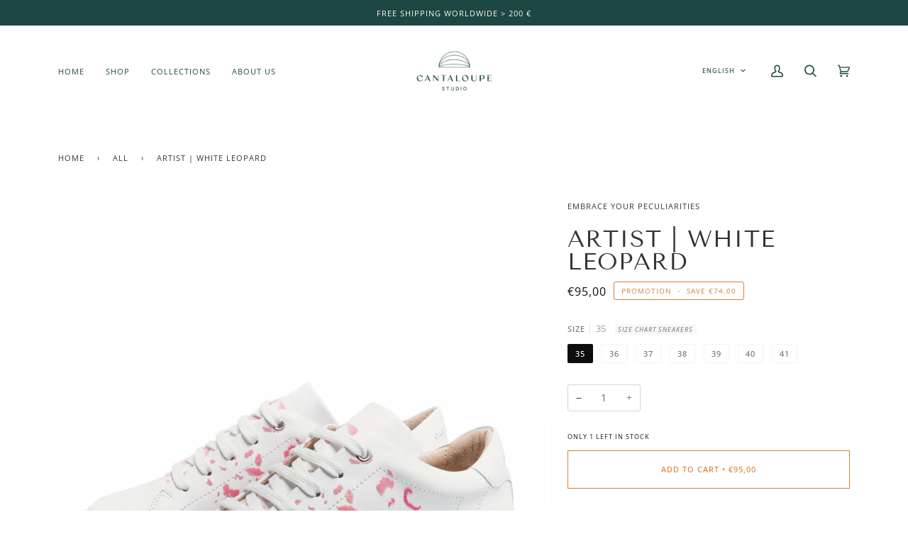

--- FILE ---
content_type: text/html; charset=utf-8
request_url: https://www.cantaloupe-studio.com/collections/all/products/artist-white-leopard
body_size: 36351
content:
<!doctype html>
<html class="no-js" lang="en"><head>
  <meta charset="utf-8">
  <meta http-equiv="X-UA-Compatible" content="IE=edge,chrome=1">
  <meta name="viewport" content="width=device-width,initial-scale=1">
  <meta name="theme-color" content="#1d4743"><link rel="canonical" href="https://www.cantaloupe-studio.com/products/artist-white-leopard"><!-- ======================= Pipeline Theme V6.1.1 ========================= -->

  <link rel="preconnect" href="https://cdn.shopify.com" crossorigin>
  <link rel="preconnect" href="https://fonts.shopify.com" crossorigin>
  <link rel="preconnect" href="https://monorail-edge.shopifysvc.com" crossorigin>


  <link rel="preload" href="//www.cantaloupe-studio.com/cdn/shop/t/29/assets/lazysizes.js?v=111431644619468174291633445373" as="script">
  <link rel="preload" href="//www.cantaloupe-studio.com/cdn/shop/t/29/assets/vendor.js?v=155572812401370692831633445378" as="script">
  <link rel="preload" href="//www.cantaloupe-studio.com/cdn/shop/t/29/assets/theme.js?v=142724199472176294021644610296" as="script">
  <link rel="preload" href="//www.cantaloupe-studio.com/cdn/shop/t/29/assets/theme.css?v=124673340893075510761634037373" as="style">

  
<link rel="preload" as="image" 
      href="//www.cantaloupe-studio.com/cdn/shop/products/Cantaloupe_Produto7749_small.jpg?v=1587735129" 
      srcset="//www.cantaloupe-studio.com/cdn/shop/products/Cantaloupe_Produto7749_550x.jpg?v=1587735129 550w,//www.cantaloupe-studio.com/cdn/shop/products/Cantaloupe_Produto7749_1100x.jpg?v=1587735129 1100w,//www.cantaloupe-studio.com/cdn/shop/products/Cantaloupe_Produto7749_1680x.jpg?v=1587735129 1680w,"
      sizes="(min-width: 768px), 50vw, 
             100vw">
  
<link rel="shortcut icon" href="//www.cantaloupe-studio.com/cdn/shop/files/FavIcon2_32x32.png?v=1613734755" type="image/png"><!-- Title and description ================================================ -->
  
  <title>
    

    ARTIST | WHITE LEOPARD
&ndash; Cantaloupe Studio

  </title><meta name="description" content="The basic white sneaker. Always so useful and practical. We&#39;ve decided to add a pinch of creativity to these already great attributes and make things a little different by adding a fearless pink leopard color gradient in just the right places. The source of inspiration was the post impressionism art movement. The flock">
  <!-- /snippets/social-meta-tags.liquid --><meta property="og:site_name" content="Cantaloupe Studio">
<meta property="og:url" content="https://www.cantaloupe-studio.com/products/artist-white-leopard">
<meta property="og:title" content="ARTIST | WHITE LEOPARD">
<meta property="og:type" content="product">
<meta property="og:description" content="The basic white sneaker. Always so useful and practical. We&#39;ve decided to add a pinch of creativity to these already great attributes and make things a little different by adding a fearless pink leopard color gradient in just the right places. The source of inspiration was the post impressionism art movement. The flock"><meta property="og:price:amount" content="95,00">
  <meta property="og:price:currency" content="EUR">
      <meta property="og:image" content="http://www.cantaloupe-studio.com/cdn/shop/products/Cantaloupe_Produto7749.jpg?v=1587735129">
      <meta property="og:image:secure_url" content="https://www.cantaloupe-studio.com/cdn/shop/products/Cantaloupe_Produto7749.jpg?v=1587735129">
      <meta property="og:image:height" content="1920">
      <meta property="og:image:width" content="1920">
      <meta property="og:image" content="http://www.cantaloupe-studio.com/cdn/shop/products/Cantaloupe_Produto7847.jpg?v=1587735129">
      <meta property="og:image:secure_url" content="https://www.cantaloupe-studio.com/cdn/shop/products/Cantaloupe_Produto7847.jpg?v=1587735129">
      <meta property="og:image:height" content="1920">
      <meta property="og:image:width" content="1920">
      <meta property="og:image" content="http://www.cantaloupe-studio.com/cdn/shop/products/Cantaloupe_Produto7663.jpg?v=1587735129">
      <meta property="og:image:secure_url" content="https://www.cantaloupe-studio.com/cdn/shop/products/Cantaloupe_Produto7663.jpg?v=1587735129">
      <meta property="og:image:height" content="1920">
      <meta property="og:image:width" content="1920">
<meta property="twitter:image" content="http://www.cantaloupe-studio.com/cdn/shop/products/Cantaloupe_Produto7749_1200x1200.jpg?v=1587735129">

<meta name="twitter:site" content="@">
<meta name="twitter:card" content="summary_large_image">
<meta name="twitter:title" content="ARTIST | WHITE LEOPARD">
<meta name="twitter:description" content="The basic white sneaker. Always so useful and practical. We&#39;ve decided to add a pinch of creativity to these already great attributes and make things a little different by adding a fearless pink leopard color gradient in just the right places. The source of inspiration was the post impressionism art movement. The flock">
<!-- CSS ================================================================== -->
  
  <link href="//www.cantaloupe-studio.com/cdn/shop/t/29/assets/font-settings.css?v=130996704818177511961759332530" rel="stylesheet" type="text/css" media="all" />

  
<style data-shopify>

:root {
/* ================ Product video ================ */

---color_video_bg: #f2f2f2;


/* ================ Color Variables ================ */

/* === Backgrounds ===*/
---color-bg: #ffffff;
---color-bg-accent: #fffbf4;

/* === Text colors ===*/
---color-text-dark: #0e0c0c;
---color-text: #333333;
---color-text-light: #707070;

/* === Bright color ===*/
---color-primary: #d77e36;
---color-primary-hover: #af5812;
---color-primary-fade: rgba(215, 126, 54, 0.05);
---color-primary-fade-hover: rgba(215, 126, 54, 0.1);---color-primary-opposite: #ffffff;

/* === Secondary/link Color ===*/
---color-secondary: #1d4743;
---color-secondary-hover: #051311;
---color-secondary-fade: rgba(29, 71, 67, 0.05);
---color-secondary-fade-hover: rgba(29, 71, 67, 0.1);---color-secondary-opposite: #ffffff;

/* === Shades of grey ===*/
---color-a5:  rgba(51, 51, 51, 0.05);
---color-a10: rgba(51, 51, 51, 0.1);
---color-a20: rgba(51, 51, 51, 0.2);
---color-a35: rgba(51, 51, 51, 0.35);
---color-a50: rgba(51, 51, 51, 0.5);
---color-a80: rgba(51, 51, 51, 0.8);
---color-a90: rgba(51, 51, 51, 0.9);
---color-a95: rgba(51, 51, 51, 0.95);


/* ================ Inverted Color Variables ================ */

---inverse-bg: #333333;
---inverse-bg-accent: #1d4743;

/* === Text colors ===*/
---inverse-text-dark: #ffffff;
---inverse-text: #FFFFFF;
---inverse-text-light: #c2c2c2;

/* === Bright color ===*/
---inverse-primary: #fffbf4;
---inverse-primary-hover: #ffdfa8;
---inverse-primary-fade: rgba(255, 251, 244, 0.05);
---inverse-primary-fade-hover: rgba(255, 251, 244, 0.1);---inverse-primary-opposite: #0f0900;


/* === Second Color ===*/
---inverse-secondary: #f4ecdf;
---inverse-secondary-hover: #e9cd9e;
---inverse-secondary-fade: rgba(244, 236, 223, 0.05);
---inverse-secondary-fade-hover: rgba(244, 236, 223, 0.1);---inverse-secondary-opposite: #000000;


/* === Shades of grey ===*/
---inverse-a5:  rgba(255, 255, 255, 0.05);
---inverse-a10: rgba(255, 255, 255, 0.1);
---inverse-a20: rgba(255, 255, 255, 0.2);
---inverse-a35: rgba(255, 255, 255, 0.3);
---inverse-a80: rgba(255, 255, 255, 0.8);
---inverse-a90: rgba(255, 255, 255, 0.9);
---inverse-a95: rgba(255, 255, 255, 0.95);


/* === Account Bar ===*/
---color-announcement-bg: #1d4743;
---color-announcement-text: #fffbf4;

/* === Nav and dropdown link background ===*/
---color-nav: #ffffff;
---color-nav-text: #1d4742;
---color-nav-border: rgba(0,0,0,0);
---color-nav-a10: rgba(29, 71, 66, 0.1);
---color-nav-a50: rgba(29, 71, 66, 0.5);

/* === Site Footer ===*/
---color-footer-bg: #c5a98e;
---color-footer-text: #fffbf4;
---color-footer-a5: rgba(255, 251, 244, 0.05);
---color-footer-a15: rgba(255, 251, 244, 0.15);
---color-footer-a90: rgba(255, 251, 244, 0.9);

/* === Products ===*/
---product-grid-aspect-ratio: 100%;

/* === Product badges ===*/
---color-badge: #ffffff;
---color-badge-text: #656565;

/* === disabled form colors ===*/
---color-disabled-bg: #ebebeb;
---color-disabled-text: #b8b8b8;

---inverse-disabled-bg: #474747;
---inverse-disabled-text: #7a7a7a;

/* === Button Radius === */
---button-radius: 0px;


/* ================ Typography ================ */

---font-stack-body: "Open Sans", sans-serif;
---font-style-body: normal;
---font-weight-body: 300;
---font-weight-body-bold: 400;
---font-adjust-body: 1.0;

---font-stack-heading: "Tenor Sans", sans-serif;
---font-style-heading: normal;
---font-weight-heading: 400;
---font-weight-heading-bold: 700;
---font-adjust-heading: 1.05;

  ---font-heading-space: 1px;
  ---font-heading-caps: uppercase;

---font-stack-accent: "Open Sans", sans-serif;
---font-style-accent: normal;
---font-weight-accent: 400;
---font-weight-accent-bold: 500;
---font-adjust-accent: 0.9;

---ico-select: url('//www.cantaloupe-studio.com/cdn/shop/t/29/assets/ico-select.svg?v=93998856620415491951633445398');

---url-zoom: url('//www.cantaloupe-studio.com/cdn/shop/t/29/assets/cursor-zoom.svg?v=27093804467454746331633445398');
---url-zoom-2x: url('//www.cantaloupe-studio.com/cdn/shop/t/29/assets/cursor-zoom-2x.svg?v=50741160326478922511633445398');



}

</style>

  <link href="//www.cantaloupe-studio.com/cdn/shop/t/29/assets/theme.css?v=124673340893075510761634037373" rel="stylesheet" type="text/css" media="all" />

  <script>
    document.documentElement.className = document.documentElement.className.replace('no-js', 'js');
    let root = '/';
    if (root[root.length - 1] !== '/') {
      root = `${root}/`;
    }
    var theme = {
      routes: {
        root_url: root,
        cart: '/cart',
        cart_add_url: '/cart/add',
        product_recommendations_url: '/recommendations/products'
      },
      assets: {
        photoswipe: '//www.cantaloupe-studio.com/cdn/shop/t/29/assets/photoswipe.js?v=92904272307011895101633445374',
        smoothscroll: '//www.cantaloupe-studio.com/cdn/shop/t/29/assets/smoothscroll.js?v=37906625415260927261633445375',
        swatches: '//www.cantaloupe-studio.com/cdn/shop/t/29/assets/swatches.json?v=93619043093241983191633445375',
        noImage: '//www.cantaloupe-studio.com/cdn/shopifycloud/storefront/assets/no-image-2048-a2addb12.gif',
        base: '//www.cantaloupe-studio.com/cdn/shop/t/29/assets/'
      },
      strings: {
        swatchesKey: "Color, Colour",     
        addToCart: "Add to Cart",
        estimateShipping: "Estimate shipping",
        noShippingAvailable: "We do not ship to this destination.",
        free: "Free",
        from: "From",
        preOrder: "Pre-order",
        soldOut: "Sold Out",
        sale: "Promotion",
        subscription: "Subscription",
        unavailable: "Unavailable",
        unitPrice: "Unit price",
        unitPriceSeparator: "per",        
        stockout: "All available stock is in cart",
        products: "Products",
        pages: "Pages",
        collections: "Collections",
        resultsFor: "Results for",
        noResultsFor: "No results for",
        articles: "Articles"
      },
      settings: {
        badge_sale_type: "dollar",
        search_products: true,
        search_collections: true,
        search_pages: true,
        search_articles: true,
        animate_hover: true,
        animate_scroll: true
      },
      info: {
        name: 'pipeline'
      },
      moneyFormat: "€{{amount_with_comma_separator}}",
      version: '6.1.1'
    }
  </script><!-- Theme Javascript ============================================================== -->
  <script src="//www.cantaloupe-studio.com/cdn/shop/t/29/assets/lazysizes.js?v=111431644619468174291633445373" async="async"></script>
  <script src="//www.cantaloupe-studio.com/cdn/shop/t/29/assets/vendor.js?v=155572812401370692831633445378" defer="defer"></script>
  <script src="//www.cantaloupe-studio.com/cdn/shop/t/29/assets/theme.js?v=142724199472176294021644610296" defer="defer"></script>

  <script>
    (function () {
      function onPageShowEvents() {
        if ('requestIdleCallback' in window) {
          requestIdleCallback(initCartEvent)
        } else {
          initCartEvent()
        }
        function initCartEvent(){
          document.documentElement.dispatchEvent(new CustomEvent('theme:cart:init', {
            bubbles: true
          }));
        }
      };
      window.onpageshow = onPageShowEvents;
    })();
  </script>

  <script type="text/javascript">
    if (window.MSInputMethodContext && document.documentMode) {
      var scripts = document.getElementsByTagName('script')[0];
      var polyfill = document.createElement("script");
      polyfill.defer = true;
      polyfill.src = "//www.cantaloupe-studio.com/cdn/shop/t/29/assets/ie11.js?v=144489047535103983231633445373";

      scripts.parentNode.insertBefore(polyfill, scripts);
    }
  </script>

  <!-- Shopify app scripts =========================================================== -->
  <script>window.performance && window.performance.mark && window.performance.mark('shopify.content_for_header.start');</script><meta name="google-site-verification" content="yAZ_STd67SwrwbtpfLt-BjSEgq6zYEW3ugYqziqjaO4">
<meta name="facebook-domain-verification" content="iolqjjf5yyprqb1c86578c34zl9xv4">
<meta name="facebook-domain-verification" content="wuum34gii6m167jvbndly332sbwqnl">
<meta id="shopify-digital-wallet" name="shopify-digital-wallet" content="/31686131849/digital_wallets/dialog">
<meta name="shopify-checkout-api-token" content="b62b2c6868b44a7d33f695d1abab3334">
<meta id="in-context-paypal-metadata" data-shop-id="31686131849" data-venmo-supported="false" data-environment="production" data-locale="en_US" data-paypal-v4="true" data-currency="EUR">
<link rel="alternate" hreflang="x-default" href="https://www.cantaloupe-studio.com/products/artist-white-leopard">
<link rel="alternate" hreflang="en" href="https://www.cantaloupe-studio.com/products/artist-white-leopard">
<link rel="alternate" hreflang="es" href="https://www.cantaloupe-studio.com/es/products/artist-white-leopard">
<link rel="alternate" hreflang="it" href="https://www.cantaloupe-studio.com/it/products/artist-white-leopard">
<link rel="alternate" hreflang="pt" href="https://www.cantaloupe-studio.com/pt/products/artist-white-leopard">
<link rel="alternate" type="application/json+oembed" href="https://www.cantaloupe-studio.com/products/artist-white-leopard.oembed">
<script async="async" src="/checkouts/internal/preloads.js?locale=en-PT"></script>
<script id="shopify-features" type="application/json">{"accessToken":"b62b2c6868b44a7d33f695d1abab3334","betas":["rich-media-storefront-analytics"],"domain":"www.cantaloupe-studio.com","predictiveSearch":true,"shopId":31686131849,"locale":"en"}</script>
<script>var Shopify = Shopify || {};
Shopify.shop = "cantaloupe-studio.myshopify.com";
Shopify.locale = "en";
Shopify.currency = {"active":"EUR","rate":"1.0"};
Shopify.country = "PT";
Shopify.theme = {"name":"Pipeline - Código Editado","id":126946541720,"schema_name":"Pipeline","schema_version":"6.1.1","theme_store_id":739,"role":"main"};
Shopify.theme.handle = "null";
Shopify.theme.style = {"id":null,"handle":null};
Shopify.cdnHost = "www.cantaloupe-studio.com/cdn";
Shopify.routes = Shopify.routes || {};
Shopify.routes.root = "/";</script>
<script type="module">!function(o){(o.Shopify=o.Shopify||{}).modules=!0}(window);</script>
<script>!function(o){function n(){var o=[];function n(){o.push(Array.prototype.slice.apply(arguments))}return n.q=o,n}var t=o.Shopify=o.Shopify||{};t.loadFeatures=n(),t.autoloadFeatures=n()}(window);</script>
<script id="shop-js-analytics" type="application/json">{"pageType":"product"}</script>
<script defer="defer" async type="module" src="//www.cantaloupe-studio.com/cdn/shopifycloud/shop-js/modules/v2/client.init-shop-cart-sync_BdyHc3Nr.en.esm.js"></script>
<script defer="defer" async type="module" src="//www.cantaloupe-studio.com/cdn/shopifycloud/shop-js/modules/v2/chunk.common_Daul8nwZ.esm.js"></script>
<script type="module">
  await import("//www.cantaloupe-studio.com/cdn/shopifycloud/shop-js/modules/v2/client.init-shop-cart-sync_BdyHc3Nr.en.esm.js");
await import("//www.cantaloupe-studio.com/cdn/shopifycloud/shop-js/modules/v2/chunk.common_Daul8nwZ.esm.js");

  window.Shopify.SignInWithShop?.initShopCartSync?.({"fedCMEnabled":true,"windoidEnabled":true});

</script>
<script>(function() {
  var isLoaded = false;
  function asyncLoad() {
    if (isLoaded) return;
    isLoaded = true;
    var urls = ["https:\/\/shopify.covet.pics\/covet-pics-widget-inject.js?shop=cantaloupe-studio.myshopify.com","https:\/\/chimpstatic.com\/mcjs-connected\/js\/users\/c2ef9d61faa8e8c5385bee9d1\/317fef955028764e736dacc5f.js?shop=cantaloupe-studio.myshopify.com","https:\/\/instafeed.nfcube.com\/cdn\/c896592e522067cb92e5a424038b00c1.js?shop=cantaloupe-studio.myshopify.com","https:\/\/cdn.hextom.com\/js\/quickannouncementbar.js?shop=cantaloupe-studio.myshopify.com"];
    for (var i = 0; i < urls.length; i++) {
      var s = document.createElement('script');
      s.type = 'text/javascript';
      s.async = true;
      s.src = urls[i];
      var x = document.getElementsByTagName('script')[0];
      x.parentNode.insertBefore(s, x);
    }
  };
  if(window.attachEvent) {
    window.attachEvent('onload', asyncLoad);
  } else {
    window.addEventListener('load', asyncLoad, false);
  }
})();</script>
<script id="__st">var __st={"a":31686131849,"offset":0,"reqid":"c32c8282-e825-459e-83ec-d63404851e81-1768946552","pageurl":"www.cantaloupe-studio.com\/collections\/all\/products\/artist-white-leopard","u":"fe9532117890","p":"product","rtyp":"product","rid":4666786316425};</script>
<script>window.ShopifyPaypalV4VisibilityTracking = true;</script>
<script id="captcha-bootstrap">!function(){'use strict';const t='contact',e='account',n='new_comment',o=[[t,t],['blogs',n],['comments',n],[t,'customer']],c=[[e,'customer_login'],[e,'guest_login'],[e,'recover_customer_password'],[e,'create_customer']],r=t=>t.map((([t,e])=>`form[action*='/${t}']:not([data-nocaptcha='true']) input[name='form_type'][value='${e}']`)).join(','),a=t=>()=>t?[...document.querySelectorAll(t)].map((t=>t.form)):[];function s(){const t=[...o],e=r(t);return a(e)}const i='password',u='form_key',d=['recaptcha-v3-token','g-recaptcha-response','h-captcha-response',i],f=()=>{try{return window.sessionStorage}catch{return}},m='__shopify_v',_=t=>t.elements[u];function p(t,e,n=!1){try{const o=window.sessionStorage,c=JSON.parse(o.getItem(e)),{data:r}=function(t){const{data:e,action:n}=t;return t[m]||n?{data:e,action:n}:{data:t,action:n}}(c);for(const[e,n]of Object.entries(r))t.elements[e]&&(t.elements[e].value=n);n&&o.removeItem(e)}catch(o){console.error('form repopulation failed',{error:o})}}const l='form_type',E='cptcha';function T(t){t.dataset[E]=!0}const w=window,h=w.document,L='Shopify',v='ce_forms',y='captcha';let A=!1;((t,e)=>{const n=(g='f06e6c50-85a8-45c8-87d0-21a2b65856fe',I='https://cdn.shopify.com/shopifycloud/storefront-forms-hcaptcha/ce_storefront_forms_captcha_hcaptcha.v1.5.2.iife.js',D={infoText:'Protected by hCaptcha',privacyText:'Privacy',termsText:'Terms'},(t,e,n)=>{const o=w[L][v],c=o.bindForm;if(c)return c(t,g,e,D).then(n);var r;o.q.push([[t,g,e,D],n]),r=I,A||(h.body.append(Object.assign(h.createElement('script'),{id:'captcha-provider',async:!0,src:r})),A=!0)});var g,I,D;w[L]=w[L]||{},w[L][v]=w[L][v]||{},w[L][v].q=[],w[L][y]=w[L][y]||{},w[L][y].protect=function(t,e){n(t,void 0,e),T(t)},Object.freeze(w[L][y]),function(t,e,n,w,h,L){const[v,y,A,g]=function(t,e,n){const i=e?o:[],u=t?c:[],d=[...i,...u],f=r(d),m=r(i),_=r(d.filter((([t,e])=>n.includes(e))));return[a(f),a(m),a(_),s()]}(w,h,L),I=t=>{const e=t.target;return e instanceof HTMLFormElement?e:e&&e.form},D=t=>v().includes(t);t.addEventListener('submit',(t=>{const e=I(t);if(!e)return;const n=D(e)&&!e.dataset.hcaptchaBound&&!e.dataset.recaptchaBound,o=_(e),c=g().includes(e)&&(!o||!o.value);(n||c)&&t.preventDefault(),c&&!n&&(function(t){try{if(!f())return;!function(t){const e=f();if(!e)return;const n=_(t);if(!n)return;const o=n.value;o&&e.removeItem(o)}(t);const e=Array.from(Array(32),(()=>Math.random().toString(36)[2])).join('');!function(t,e){_(t)||t.append(Object.assign(document.createElement('input'),{type:'hidden',name:u})),t.elements[u].value=e}(t,e),function(t,e){const n=f();if(!n)return;const o=[...t.querySelectorAll(`input[type='${i}']`)].map((({name:t})=>t)),c=[...d,...o],r={};for(const[a,s]of new FormData(t).entries())c.includes(a)||(r[a]=s);n.setItem(e,JSON.stringify({[m]:1,action:t.action,data:r}))}(t,e)}catch(e){console.error('failed to persist form',e)}}(e),e.submit())}));const S=(t,e)=>{t&&!t.dataset[E]&&(n(t,e.some((e=>e===t))),T(t))};for(const o of['focusin','change'])t.addEventListener(o,(t=>{const e=I(t);D(e)&&S(e,y())}));const B=e.get('form_key'),M=e.get(l),P=B&&M;t.addEventListener('DOMContentLoaded',(()=>{const t=y();if(P)for(const e of t)e.elements[l].value===M&&p(e,B);[...new Set([...A(),...v().filter((t=>'true'===t.dataset.shopifyCaptcha))])].forEach((e=>S(e,t)))}))}(h,new URLSearchParams(w.location.search),n,t,e,['guest_login'])})(!0,!0)}();</script>
<script integrity="sha256-4kQ18oKyAcykRKYeNunJcIwy7WH5gtpwJnB7kiuLZ1E=" data-source-attribution="shopify.loadfeatures" defer="defer" src="//www.cantaloupe-studio.com/cdn/shopifycloud/storefront/assets/storefront/load_feature-a0a9edcb.js" crossorigin="anonymous"></script>
<script data-source-attribution="shopify.dynamic_checkout.dynamic.init">var Shopify=Shopify||{};Shopify.PaymentButton=Shopify.PaymentButton||{isStorefrontPortableWallets:!0,init:function(){window.Shopify.PaymentButton.init=function(){};var t=document.createElement("script");t.src="https://www.cantaloupe-studio.com/cdn/shopifycloud/portable-wallets/latest/portable-wallets.en.js",t.type="module",document.head.appendChild(t)}};
</script>
<script data-source-attribution="shopify.dynamic_checkout.buyer_consent">
  function portableWalletsHideBuyerConsent(e){var t=document.getElementById("shopify-buyer-consent"),n=document.getElementById("shopify-subscription-policy-button");t&&n&&(t.classList.add("hidden"),t.setAttribute("aria-hidden","true"),n.removeEventListener("click",e))}function portableWalletsShowBuyerConsent(e){var t=document.getElementById("shopify-buyer-consent"),n=document.getElementById("shopify-subscription-policy-button");t&&n&&(t.classList.remove("hidden"),t.removeAttribute("aria-hidden"),n.addEventListener("click",e))}window.Shopify?.PaymentButton&&(window.Shopify.PaymentButton.hideBuyerConsent=portableWalletsHideBuyerConsent,window.Shopify.PaymentButton.showBuyerConsent=portableWalletsShowBuyerConsent);
</script>
<script data-source-attribution="shopify.dynamic_checkout.cart.bootstrap">document.addEventListener("DOMContentLoaded",(function(){function t(){return document.querySelector("shopify-accelerated-checkout-cart, shopify-accelerated-checkout")}if(t())Shopify.PaymentButton.init();else{new MutationObserver((function(e,n){t()&&(Shopify.PaymentButton.init(),n.disconnect())})).observe(document.body,{childList:!0,subtree:!0})}}));
</script>
<link id="shopify-accelerated-checkout-styles" rel="stylesheet" media="screen" href="https://www.cantaloupe-studio.com/cdn/shopifycloud/portable-wallets/latest/accelerated-checkout-backwards-compat.css" crossorigin="anonymous">
<style id="shopify-accelerated-checkout-cart">
        #shopify-buyer-consent {
  margin-top: 1em;
  display: inline-block;
  width: 100%;
}

#shopify-buyer-consent.hidden {
  display: none;
}

#shopify-subscription-policy-button {
  background: none;
  border: none;
  padding: 0;
  text-decoration: underline;
  font-size: inherit;
  cursor: pointer;
}

#shopify-subscription-policy-button::before {
  box-shadow: none;
}

      </style>

<script>window.performance && window.performance.mark && window.performance.mark('shopify.content_for_header.end');</script>
<script>window.is_hulkpo_installed=true</script>
<link href="https://monorail-edge.shopifysvc.com" rel="dns-prefetch">
<script>(function(){if ("sendBeacon" in navigator && "performance" in window) {try {var session_token_from_headers = performance.getEntriesByType('navigation')[0].serverTiming.find(x => x.name == '_s').description;} catch {var session_token_from_headers = undefined;}var session_cookie_matches = document.cookie.match(/_shopify_s=([^;]*)/);var session_token_from_cookie = session_cookie_matches && session_cookie_matches.length === 2 ? session_cookie_matches[1] : "";var session_token = session_token_from_headers || session_token_from_cookie || "";function handle_abandonment_event(e) {var entries = performance.getEntries().filter(function(entry) {return /monorail-edge.shopifysvc.com/.test(entry.name);});if (!window.abandonment_tracked && entries.length === 0) {window.abandonment_tracked = true;var currentMs = Date.now();var navigation_start = performance.timing.navigationStart;var payload = {shop_id: 31686131849,url: window.location.href,navigation_start,duration: currentMs - navigation_start,session_token,page_type: "product"};window.navigator.sendBeacon("https://monorail-edge.shopifysvc.com/v1/produce", JSON.stringify({schema_id: "online_store_buyer_site_abandonment/1.1",payload: payload,metadata: {event_created_at_ms: currentMs,event_sent_at_ms: currentMs}}));}}window.addEventListener('pagehide', handle_abandonment_event);}}());</script>
<script id="web-pixels-manager-setup">(function e(e,d,r,n,o){if(void 0===o&&(o={}),!Boolean(null===(a=null===(i=window.Shopify)||void 0===i?void 0:i.analytics)||void 0===a?void 0:a.replayQueue)){var i,a;window.Shopify=window.Shopify||{};var t=window.Shopify;t.analytics=t.analytics||{};var s=t.analytics;s.replayQueue=[],s.publish=function(e,d,r){return s.replayQueue.push([e,d,r]),!0};try{self.performance.mark("wpm:start")}catch(e){}var l=function(){var e={modern:/Edge?\/(1{2}[4-9]|1[2-9]\d|[2-9]\d{2}|\d{4,})\.\d+(\.\d+|)|Firefox\/(1{2}[4-9]|1[2-9]\d|[2-9]\d{2}|\d{4,})\.\d+(\.\d+|)|Chrom(ium|e)\/(9{2}|\d{3,})\.\d+(\.\d+|)|(Maci|X1{2}).+ Version\/(15\.\d+|(1[6-9]|[2-9]\d|\d{3,})\.\d+)([,.]\d+|)( \(\w+\)|)( Mobile\/\w+|) Safari\/|Chrome.+OPR\/(9{2}|\d{3,})\.\d+\.\d+|(CPU[ +]OS|iPhone[ +]OS|CPU[ +]iPhone|CPU IPhone OS|CPU iPad OS)[ +]+(15[._]\d+|(1[6-9]|[2-9]\d|\d{3,})[._]\d+)([._]\d+|)|Android:?[ /-](13[3-9]|1[4-9]\d|[2-9]\d{2}|\d{4,})(\.\d+|)(\.\d+|)|Android.+Firefox\/(13[5-9]|1[4-9]\d|[2-9]\d{2}|\d{4,})\.\d+(\.\d+|)|Android.+Chrom(ium|e)\/(13[3-9]|1[4-9]\d|[2-9]\d{2}|\d{4,})\.\d+(\.\d+|)|SamsungBrowser\/([2-9]\d|\d{3,})\.\d+/,legacy:/Edge?\/(1[6-9]|[2-9]\d|\d{3,})\.\d+(\.\d+|)|Firefox\/(5[4-9]|[6-9]\d|\d{3,})\.\d+(\.\d+|)|Chrom(ium|e)\/(5[1-9]|[6-9]\d|\d{3,})\.\d+(\.\d+|)([\d.]+$|.*Safari\/(?![\d.]+ Edge\/[\d.]+$))|(Maci|X1{2}).+ Version\/(10\.\d+|(1[1-9]|[2-9]\d|\d{3,})\.\d+)([,.]\d+|)( \(\w+\)|)( Mobile\/\w+|) Safari\/|Chrome.+OPR\/(3[89]|[4-9]\d|\d{3,})\.\d+\.\d+|(CPU[ +]OS|iPhone[ +]OS|CPU[ +]iPhone|CPU IPhone OS|CPU iPad OS)[ +]+(10[._]\d+|(1[1-9]|[2-9]\d|\d{3,})[._]\d+)([._]\d+|)|Android:?[ /-](13[3-9]|1[4-9]\d|[2-9]\d{2}|\d{4,})(\.\d+|)(\.\d+|)|Mobile Safari.+OPR\/([89]\d|\d{3,})\.\d+\.\d+|Android.+Firefox\/(13[5-9]|1[4-9]\d|[2-9]\d{2}|\d{4,})\.\d+(\.\d+|)|Android.+Chrom(ium|e)\/(13[3-9]|1[4-9]\d|[2-9]\d{2}|\d{4,})\.\d+(\.\d+|)|Android.+(UC? ?Browser|UCWEB|U3)[ /]?(15\.([5-9]|\d{2,})|(1[6-9]|[2-9]\d|\d{3,})\.\d+)\.\d+|SamsungBrowser\/(5\.\d+|([6-9]|\d{2,})\.\d+)|Android.+MQ{2}Browser\/(14(\.(9|\d{2,})|)|(1[5-9]|[2-9]\d|\d{3,})(\.\d+|))(\.\d+|)|K[Aa][Ii]OS\/(3\.\d+|([4-9]|\d{2,})\.\d+)(\.\d+|)/},d=e.modern,r=e.legacy,n=navigator.userAgent;return n.match(d)?"modern":n.match(r)?"legacy":"unknown"}(),u="modern"===l?"modern":"legacy",c=(null!=n?n:{modern:"",legacy:""})[u],f=function(e){return[e.baseUrl,"/wpm","/b",e.hashVersion,"modern"===e.buildTarget?"m":"l",".js"].join("")}({baseUrl:d,hashVersion:r,buildTarget:u}),m=function(e){var d=e.version,r=e.bundleTarget,n=e.surface,o=e.pageUrl,i=e.monorailEndpoint;return{emit:function(e){var a=e.status,t=e.errorMsg,s=(new Date).getTime(),l=JSON.stringify({metadata:{event_sent_at_ms:s},events:[{schema_id:"web_pixels_manager_load/3.1",payload:{version:d,bundle_target:r,page_url:o,status:a,surface:n,error_msg:t},metadata:{event_created_at_ms:s}}]});if(!i)return console&&console.warn&&console.warn("[Web Pixels Manager] No Monorail endpoint provided, skipping logging."),!1;try{return self.navigator.sendBeacon.bind(self.navigator)(i,l)}catch(e){}var u=new XMLHttpRequest;try{return u.open("POST",i,!0),u.setRequestHeader("Content-Type","text/plain"),u.send(l),!0}catch(e){return console&&console.warn&&console.warn("[Web Pixels Manager] Got an unhandled error while logging to Monorail."),!1}}}}({version:r,bundleTarget:l,surface:e.surface,pageUrl:self.location.href,monorailEndpoint:e.monorailEndpoint});try{o.browserTarget=l,function(e){var d=e.src,r=e.async,n=void 0===r||r,o=e.onload,i=e.onerror,a=e.sri,t=e.scriptDataAttributes,s=void 0===t?{}:t,l=document.createElement("script"),u=document.querySelector("head"),c=document.querySelector("body");if(l.async=n,l.src=d,a&&(l.integrity=a,l.crossOrigin="anonymous"),s)for(var f in s)if(Object.prototype.hasOwnProperty.call(s,f))try{l.dataset[f]=s[f]}catch(e){}if(o&&l.addEventListener("load",o),i&&l.addEventListener("error",i),u)u.appendChild(l);else{if(!c)throw new Error("Did not find a head or body element to append the script");c.appendChild(l)}}({src:f,async:!0,onload:function(){if(!function(){var e,d;return Boolean(null===(d=null===(e=window.Shopify)||void 0===e?void 0:e.analytics)||void 0===d?void 0:d.initialized)}()){var d=window.webPixelsManager.init(e)||void 0;if(d){var r=window.Shopify.analytics;r.replayQueue.forEach((function(e){var r=e[0],n=e[1],o=e[2];d.publishCustomEvent(r,n,o)})),r.replayQueue=[],r.publish=d.publishCustomEvent,r.visitor=d.visitor,r.initialized=!0}}},onerror:function(){return m.emit({status:"failed",errorMsg:"".concat(f," has failed to load")})},sri:function(e){var d=/^sha384-[A-Za-z0-9+/=]+$/;return"string"==typeof e&&d.test(e)}(c)?c:"",scriptDataAttributes:o}),m.emit({status:"loading"})}catch(e){m.emit({status:"failed",errorMsg:(null==e?void 0:e.message)||"Unknown error"})}}})({shopId: 31686131849,storefrontBaseUrl: "https://www.cantaloupe-studio.com",extensionsBaseUrl: "https://extensions.shopifycdn.com/cdn/shopifycloud/web-pixels-manager",monorailEndpoint: "https://monorail-edge.shopifysvc.com/unstable/produce_batch",surface: "storefront-renderer",enabledBetaFlags: ["2dca8a86"],webPixelsConfigList: [{"id":"939557203","configuration":"{\"config\":\"{\\\"pixel_id\\\":\\\"AW-614491103\\\",\\\"target_country\\\":\\\"PT\\\",\\\"gtag_events\\\":[{\\\"type\\\":\\\"search\\\",\\\"action_label\\\":\\\"AW-614491103\\\/1ao2CPyLodcBEN_HgaUC\\\"},{\\\"type\\\":\\\"begin_checkout\\\",\\\"action_label\\\":\\\"AW-614491103\\\/fhMNCPmLodcBEN_HgaUC\\\"},{\\\"type\\\":\\\"view_item\\\",\\\"action_label\\\":[\\\"AW-614491103\\\/v-sWCPOLodcBEN_HgaUC\\\",\\\"MC-XTEH8CKD9D\\\"]},{\\\"type\\\":\\\"purchase\\\",\\\"action_label\\\":[\\\"AW-614491103\\\/9zVeCI2IodcBEN_HgaUC\\\",\\\"MC-XTEH8CKD9D\\\"]},{\\\"type\\\":\\\"page_view\\\",\\\"action_label\\\":[\\\"AW-614491103\\\/wQrPCIqIodcBEN_HgaUC\\\",\\\"MC-XTEH8CKD9D\\\"]},{\\\"type\\\":\\\"add_payment_info\\\",\\\"action_label\\\":\\\"AW-614491103\\\/Qh5QCP-LodcBEN_HgaUC\\\"},{\\\"type\\\":\\\"add_to_cart\\\",\\\"action_label\\\":\\\"AW-614491103\\\/xC6rCPaLodcBEN_HgaUC\\\"}],\\\"enable_monitoring_mode\\\":false}\"}","eventPayloadVersion":"v1","runtimeContext":"OPEN","scriptVersion":"b2a88bafab3e21179ed38636efcd8a93","type":"APP","apiClientId":1780363,"privacyPurposes":[],"dataSharingAdjustments":{"protectedCustomerApprovalScopes":["read_customer_address","read_customer_email","read_customer_name","read_customer_personal_data","read_customer_phone"]}},{"id":"278462803","configuration":"{\"pixel_id\":\"554877625211328\",\"pixel_type\":\"facebook_pixel\",\"metaapp_system_user_token\":\"-\"}","eventPayloadVersion":"v1","runtimeContext":"OPEN","scriptVersion":"ca16bc87fe92b6042fbaa3acc2fbdaa6","type":"APP","apiClientId":2329312,"privacyPurposes":["ANALYTICS","MARKETING","SALE_OF_DATA"],"dataSharingAdjustments":{"protectedCustomerApprovalScopes":["read_customer_address","read_customer_email","read_customer_name","read_customer_personal_data","read_customer_phone"]}},{"id":"165871955","eventPayloadVersion":"v1","runtimeContext":"LAX","scriptVersion":"1","type":"CUSTOM","privacyPurposes":["ANALYTICS"],"name":"Google Analytics tag (migrated)"},{"id":"shopify-app-pixel","configuration":"{}","eventPayloadVersion":"v1","runtimeContext":"STRICT","scriptVersion":"0450","apiClientId":"shopify-pixel","type":"APP","privacyPurposes":["ANALYTICS","MARKETING"]},{"id":"shopify-custom-pixel","eventPayloadVersion":"v1","runtimeContext":"LAX","scriptVersion":"0450","apiClientId":"shopify-pixel","type":"CUSTOM","privacyPurposes":["ANALYTICS","MARKETING"]}],isMerchantRequest: false,initData: {"shop":{"name":"Cantaloupe Studio","paymentSettings":{"currencyCode":"EUR"},"myshopifyDomain":"cantaloupe-studio.myshopify.com","countryCode":"PT","storefrontUrl":"https:\/\/www.cantaloupe-studio.com"},"customer":null,"cart":null,"checkout":null,"productVariants":[{"price":{"amount":95.0,"currencyCode":"EUR"},"product":{"title":"ARTIST | WHITE LEOPARD","vendor":"Embrace Your Peculiarities","id":"4666786316425","untranslatedTitle":"ARTIST | WHITE LEOPARD","url":"\/products\/artist-white-leopard","type":"Sneakers"},"id":"32729146785929","image":{"src":"\/\/www.cantaloupe-studio.com\/cdn\/shop\/products\/Cantaloupe_Produto7749.jpg?v=1587735129"},"sku":"CL.WS20.SL.LEOPIK.35","title":"35","untranslatedTitle":"35"},{"price":{"amount":95.0,"currencyCode":"EUR"},"product":{"title":"ARTIST | WHITE LEOPARD","vendor":"Embrace Your Peculiarities","id":"4666786316425","untranslatedTitle":"ARTIST | WHITE LEOPARD","url":"\/products\/artist-white-leopard","type":"Sneakers"},"id":"32729146818697","image":{"src":"\/\/www.cantaloupe-studio.com\/cdn\/shop\/products\/Cantaloupe_Produto7749.jpg?v=1587735129"},"sku":"CL.WS20.SL.LEOPIK.36","title":"36","untranslatedTitle":"36"},{"price":{"amount":95.0,"currencyCode":"EUR"},"product":{"title":"ARTIST | WHITE LEOPARD","vendor":"Embrace Your Peculiarities","id":"4666786316425","untranslatedTitle":"ARTIST | WHITE LEOPARD","url":"\/products\/artist-white-leopard","type":"Sneakers"},"id":"32729146851465","image":{"src":"\/\/www.cantaloupe-studio.com\/cdn\/shop\/products\/Cantaloupe_Produto7749.jpg?v=1587735129"},"sku":"CL.WS20.SL.LEOPIK.37","title":"37","untranslatedTitle":"37"},{"price":{"amount":95.0,"currencyCode":"EUR"},"product":{"title":"ARTIST | WHITE LEOPARD","vendor":"Embrace Your Peculiarities","id":"4666786316425","untranslatedTitle":"ARTIST | WHITE LEOPARD","url":"\/products\/artist-white-leopard","type":"Sneakers"},"id":"32729146917001","image":{"src":"\/\/www.cantaloupe-studio.com\/cdn\/shop\/products\/Cantaloupe_Produto7749.jpg?v=1587735129"},"sku":"CL.WS20.SL.LEOPIK.38","title":"38","untranslatedTitle":"38"},{"price":{"amount":95.0,"currencyCode":"EUR"},"product":{"title":"ARTIST | WHITE LEOPARD","vendor":"Embrace Your Peculiarities","id":"4666786316425","untranslatedTitle":"ARTIST | WHITE LEOPARD","url":"\/products\/artist-white-leopard","type":"Sneakers"},"id":"32729146982537","image":{"src":"\/\/www.cantaloupe-studio.com\/cdn\/shop\/products\/Cantaloupe_Produto7749.jpg?v=1587735129"},"sku":"CL.WS20.SL.LEOPIK.39","title":"39","untranslatedTitle":"39"},{"price":{"amount":95.0,"currencyCode":"EUR"},"product":{"title":"ARTIST | WHITE LEOPARD","vendor":"Embrace Your Peculiarities","id":"4666786316425","untranslatedTitle":"ARTIST | WHITE LEOPARD","url":"\/products\/artist-white-leopard","type":"Sneakers"},"id":"32729147048073","image":{"src":"\/\/www.cantaloupe-studio.com\/cdn\/shop\/products\/Cantaloupe_Produto7749.jpg?v=1587735129"},"sku":"CL.WS20.SL.LEOPIK.40","title":"40","untranslatedTitle":"40"},{"price":{"amount":95.0,"currencyCode":"EUR"},"product":{"title":"ARTIST | WHITE LEOPARD","vendor":"Embrace Your Peculiarities","id":"4666786316425","untranslatedTitle":"ARTIST | WHITE LEOPARD","url":"\/products\/artist-white-leopard","type":"Sneakers"},"id":"32729147080841","image":{"src":"\/\/www.cantaloupe-studio.com\/cdn\/shop\/products\/Cantaloupe_Produto7749.jpg?v=1587735129"},"sku":"CL.WS20.SL.LEOPIK.41","title":"41","untranslatedTitle":"41"}],"purchasingCompany":null},},"https://www.cantaloupe-studio.com/cdn","fcfee988w5aeb613cpc8e4bc33m6693e112",{"modern":"","legacy":""},{"shopId":"31686131849","storefrontBaseUrl":"https:\/\/www.cantaloupe-studio.com","extensionBaseUrl":"https:\/\/extensions.shopifycdn.com\/cdn\/shopifycloud\/web-pixels-manager","surface":"storefront-renderer","enabledBetaFlags":"[\"2dca8a86\"]","isMerchantRequest":"false","hashVersion":"fcfee988w5aeb613cpc8e4bc33m6693e112","publish":"custom","events":"[[\"page_viewed\",{}],[\"product_viewed\",{\"productVariant\":{\"price\":{\"amount\":95.0,\"currencyCode\":\"EUR\"},\"product\":{\"title\":\"ARTIST | WHITE LEOPARD\",\"vendor\":\"Embrace Your Peculiarities\",\"id\":\"4666786316425\",\"untranslatedTitle\":\"ARTIST | WHITE LEOPARD\",\"url\":\"\/products\/artist-white-leopard\",\"type\":\"Sneakers\"},\"id\":\"32729146785929\",\"image\":{\"src\":\"\/\/www.cantaloupe-studio.com\/cdn\/shop\/products\/Cantaloupe_Produto7749.jpg?v=1587735129\"},\"sku\":\"CL.WS20.SL.LEOPIK.35\",\"title\":\"35\",\"untranslatedTitle\":\"35\"}}]]"});</script><script>
  window.ShopifyAnalytics = window.ShopifyAnalytics || {};
  window.ShopifyAnalytics.meta = window.ShopifyAnalytics.meta || {};
  window.ShopifyAnalytics.meta.currency = 'EUR';
  var meta = {"product":{"id":4666786316425,"gid":"gid:\/\/shopify\/Product\/4666786316425","vendor":"Embrace Your Peculiarities","type":"Sneakers","handle":"artist-white-leopard","variants":[{"id":32729146785929,"price":9500,"name":"ARTIST | WHITE LEOPARD - 35","public_title":"35","sku":"CL.WS20.SL.LEOPIK.35"},{"id":32729146818697,"price":9500,"name":"ARTIST | WHITE LEOPARD - 36","public_title":"36","sku":"CL.WS20.SL.LEOPIK.36"},{"id":32729146851465,"price":9500,"name":"ARTIST | WHITE LEOPARD - 37","public_title":"37","sku":"CL.WS20.SL.LEOPIK.37"},{"id":32729146917001,"price":9500,"name":"ARTIST | WHITE LEOPARD - 38","public_title":"38","sku":"CL.WS20.SL.LEOPIK.38"},{"id":32729146982537,"price":9500,"name":"ARTIST | WHITE LEOPARD - 39","public_title":"39","sku":"CL.WS20.SL.LEOPIK.39"},{"id":32729147048073,"price":9500,"name":"ARTIST | WHITE LEOPARD - 40","public_title":"40","sku":"CL.WS20.SL.LEOPIK.40"},{"id":32729147080841,"price":9500,"name":"ARTIST | WHITE LEOPARD - 41","public_title":"41","sku":"CL.WS20.SL.LEOPIK.41"}],"remote":false},"page":{"pageType":"product","resourceType":"product","resourceId":4666786316425,"requestId":"c32c8282-e825-459e-83ec-d63404851e81-1768946552"}};
  for (var attr in meta) {
    window.ShopifyAnalytics.meta[attr] = meta[attr];
  }
</script>
<script class="analytics">
  (function () {
    var customDocumentWrite = function(content) {
      var jquery = null;

      if (window.jQuery) {
        jquery = window.jQuery;
      } else if (window.Checkout && window.Checkout.$) {
        jquery = window.Checkout.$;
      }

      if (jquery) {
        jquery('body').append(content);
      }
    };

    var hasLoggedConversion = function(token) {
      if (token) {
        return document.cookie.indexOf('loggedConversion=' + token) !== -1;
      }
      return false;
    }

    var setCookieIfConversion = function(token) {
      if (token) {
        var twoMonthsFromNow = new Date(Date.now());
        twoMonthsFromNow.setMonth(twoMonthsFromNow.getMonth() + 2);

        document.cookie = 'loggedConversion=' + token + '; expires=' + twoMonthsFromNow;
      }
    }

    var trekkie = window.ShopifyAnalytics.lib = window.trekkie = window.trekkie || [];
    if (trekkie.integrations) {
      return;
    }
    trekkie.methods = [
      'identify',
      'page',
      'ready',
      'track',
      'trackForm',
      'trackLink'
    ];
    trekkie.factory = function(method) {
      return function() {
        var args = Array.prototype.slice.call(arguments);
        args.unshift(method);
        trekkie.push(args);
        return trekkie;
      };
    };
    for (var i = 0; i < trekkie.methods.length; i++) {
      var key = trekkie.methods[i];
      trekkie[key] = trekkie.factory(key);
    }
    trekkie.load = function(config) {
      trekkie.config = config || {};
      trekkie.config.initialDocumentCookie = document.cookie;
      var first = document.getElementsByTagName('script')[0];
      var script = document.createElement('script');
      script.type = 'text/javascript';
      script.onerror = function(e) {
        var scriptFallback = document.createElement('script');
        scriptFallback.type = 'text/javascript';
        scriptFallback.onerror = function(error) {
                var Monorail = {
      produce: function produce(monorailDomain, schemaId, payload) {
        var currentMs = new Date().getTime();
        var event = {
          schema_id: schemaId,
          payload: payload,
          metadata: {
            event_created_at_ms: currentMs,
            event_sent_at_ms: currentMs
          }
        };
        return Monorail.sendRequest("https://" + monorailDomain + "/v1/produce", JSON.stringify(event));
      },
      sendRequest: function sendRequest(endpointUrl, payload) {
        // Try the sendBeacon API
        if (window && window.navigator && typeof window.navigator.sendBeacon === 'function' && typeof window.Blob === 'function' && !Monorail.isIos12()) {
          var blobData = new window.Blob([payload], {
            type: 'text/plain'
          });

          if (window.navigator.sendBeacon(endpointUrl, blobData)) {
            return true;
          } // sendBeacon was not successful

        } // XHR beacon

        var xhr = new XMLHttpRequest();

        try {
          xhr.open('POST', endpointUrl);
          xhr.setRequestHeader('Content-Type', 'text/plain');
          xhr.send(payload);
        } catch (e) {
          console.log(e);
        }

        return false;
      },
      isIos12: function isIos12() {
        return window.navigator.userAgent.lastIndexOf('iPhone; CPU iPhone OS 12_') !== -1 || window.navigator.userAgent.lastIndexOf('iPad; CPU OS 12_') !== -1;
      }
    };
    Monorail.produce('monorail-edge.shopifysvc.com',
      'trekkie_storefront_load_errors/1.1',
      {shop_id: 31686131849,
      theme_id: 126946541720,
      app_name: "storefront",
      context_url: window.location.href,
      source_url: "//www.cantaloupe-studio.com/cdn/s/trekkie.storefront.cd680fe47e6c39ca5d5df5f0a32d569bc48c0f27.min.js"});

        };
        scriptFallback.async = true;
        scriptFallback.src = '//www.cantaloupe-studio.com/cdn/s/trekkie.storefront.cd680fe47e6c39ca5d5df5f0a32d569bc48c0f27.min.js';
        first.parentNode.insertBefore(scriptFallback, first);
      };
      script.async = true;
      script.src = '//www.cantaloupe-studio.com/cdn/s/trekkie.storefront.cd680fe47e6c39ca5d5df5f0a32d569bc48c0f27.min.js';
      first.parentNode.insertBefore(script, first);
    };
    trekkie.load(
      {"Trekkie":{"appName":"storefront","development":false,"defaultAttributes":{"shopId":31686131849,"isMerchantRequest":null,"themeId":126946541720,"themeCityHash":"6811240579966383185","contentLanguage":"en","currency":"EUR","eventMetadataId":"e85a1b32-c5de-4ebd-9fca-22ff52724e71"},"isServerSideCookieWritingEnabled":true,"monorailRegion":"shop_domain","enabledBetaFlags":["65f19447"]},"Session Attribution":{},"S2S":{"facebookCapiEnabled":true,"source":"trekkie-storefront-renderer","apiClientId":580111}}
    );

    var loaded = false;
    trekkie.ready(function() {
      if (loaded) return;
      loaded = true;

      window.ShopifyAnalytics.lib = window.trekkie;

      var originalDocumentWrite = document.write;
      document.write = customDocumentWrite;
      try { window.ShopifyAnalytics.merchantGoogleAnalytics.call(this); } catch(error) {};
      document.write = originalDocumentWrite;

      window.ShopifyAnalytics.lib.page(null,{"pageType":"product","resourceType":"product","resourceId":4666786316425,"requestId":"c32c8282-e825-459e-83ec-d63404851e81-1768946552","shopifyEmitted":true});

      var match = window.location.pathname.match(/checkouts\/(.+)\/(thank_you|post_purchase)/)
      var token = match? match[1]: undefined;
      if (!hasLoggedConversion(token)) {
        setCookieIfConversion(token);
        window.ShopifyAnalytics.lib.track("Viewed Product",{"currency":"EUR","variantId":32729146785929,"productId":4666786316425,"productGid":"gid:\/\/shopify\/Product\/4666786316425","name":"ARTIST | WHITE LEOPARD - 35","price":"95.00","sku":"CL.WS20.SL.LEOPIK.35","brand":"Embrace Your Peculiarities","variant":"35","category":"Sneakers","nonInteraction":true,"remote":false},undefined,undefined,{"shopifyEmitted":true});
      window.ShopifyAnalytics.lib.track("monorail:\/\/trekkie_storefront_viewed_product\/1.1",{"currency":"EUR","variantId":32729146785929,"productId":4666786316425,"productGid":"gid:\/\/shopify\/Product\/4666786316425","name":"ARTIST | WHITE LEOPARD - 35","price":"95.00","sku":"CL.WS20.SL.LEOPIK.35","brand":"Embrace Your Peculiarities","variant":"35","category":"Sneakers","nonInteraction":true,"remote":false,"referer":"https:\/\/www.cantaloupe-studio.com\/collections\/all\/products\/artist-white-leopard"});
      }
    });


        var eventsListenerScript = document.createElement('script');
        eventsListenerScript.async = true;
        eventsListenerScript.src = "//www.cantaloupe-studio.com/cdn/shopifycloud/storefront/assets/shop_events_listener-3da45d37.js";
        document.getElementsByTagName('head')[0].appendChild(eventsListenerScript);

})();</script>
  <script>
  if (!window.ga || (window.ga && typeof window.ga !== 'function')) {
    window.ga = function ga() {
      (window.ga.q = window.ga.q || []).push(arguments);
      if (window.Shopify && window.Shopify.analytics && typeof window.Shopify.analytics.publish === 'function') {
        window.Shopify.analytics.publish("ga_stub_called", {}, {sendTo: "google_osp_migration"});
      }
      console.error("Shopify's Google Analytics stub called with:", Array.from(arguments), "\nSee https://help.shopify.com/manual/promoting-marketing/pixels/pixel-migration#google for more information.");
    };
    if (window.Shopify && window.Shopify.analytics && typeof window.Shopify.analytics.publish === 'function') {
      window.Shopify.analytics.publish("ga_stub_initialized", {}, {sendTo: "google_osp_migration"});
    }
  }
</script>
<script
  defer
  src="https://www.cantaloupe-studio.com/cdn/shopifycloud/perf-kit/shopify-perf-kit-3.0.4.min.js"
  data-application="storefront-renderer"
  data-shop-id="31686131849"
  data-render-region="gcp-us-east1"
  data-page-type="product"
  data-theme-instance-id="126946541720"
  data-theme-name="Pipeline"
  data-theme-version="6.1.1"
  data-monorail-region="shop_domain"
  data-resource-timing-sampling-rate="10"
  data-shs="true"
  data-shs-beacon="true"
  data-shs-export-with-fetch="true"
  data-shs-logs-sample-rate="1"
  data-shs-beacon-endpoint="https://www.cantaloupe-studio.com/api/collect"
></script>
</head>
<body id="artist-white-leopard" class="template-product ">
  <a class="in-page-link visually-hidden skip-link" href="#MainContent">Skip to content</a>

  <div id="shopify-section-announcement" class="shopify-section"><div class="announcement__wrapper"
    data-announcement-wrapper
    data-section-id="announcement"
    data-section-type="announcement">
    
    <div class="announcement__font font--3"><div class="announcement__bar-outer" data-bar style="--bg: var(---color-announcement-bg); --text: var(---color-announcement-text);"><div class="announcement__bar-holder" data-announcement-slider data-slider-speed="5000">
              <div data-slide="announce_text"
      data-slide-index="0"
      
class="announcement__bar"
 >
                  <div data-ticker-frame class="announcement__message">
                    <div data-ticker-scale class="ticker--unloaded announcement__scale">
                      <div data-ticker-text class="announcement__text">
                        <p>Free shipping worldwide &gt; 200 €</p>
                      </div>
                    </div>
                  </div>
                </div><div data-slide="6b1bb576-ad49-442a-b478-b3c025f1d37e"
      data-slide-index="1"
      
class="announcement__bar"
 >
                  <div data-ticker-frame class="announcement__message">
                    <div data-ticker-scale class="ticker--unloaded announcement__scale">
                      <div data-ticker-text class="announcement__text">
                        <p>Returns free of charge</p>
                      </div>
                    </div>
                  </div>
                </div>
            </div></div></div>
  </div>
</div>
  <div id="shopify-section-header" class="shopify-section"><style> 
  :root { 
    ---color-nav-text-transparent: #ffffff; 
    --menu-height: calc(128px);} 
  .popout--navbar .popout-list { color:var(---color-nav-text);
  } 
</style>













<div class="header__wrapper"
  data-header-wrapper
  style="--bar-opacity: 0; --bar-width: 0; --bar-left: 0;"
  data-header-transparent="false"
  data-underline-current="false"
  data-header-sticky="sticky"
  data-header-style="logo_center"
  data-section-id="header"
  data-section-type="header">

  <header class="theme__header" role="banner" data-header-height>
    <div class="wrapper">
      <div class="header__mobile">
        
    <div class="header__mobile__left">
      <button class="header__mobile__button"      
        data-drawer-toggle="hamburger"
        aria-label="Open menu" 
        aria-haspopup="true" 
        aria-expanded="false" 
        aria-controls="header-menu">
        <svg aria-hidden="true" focusable="false" role="presentation" class="icon icon-nav" viewBox="0 0 25 25"><path d="M0 4.062h25v2H0zm0 7h25v2H0zm0 7h25v2H0z"/></svg>
      </button>
    </div>
    
<div class="header__logo header__logo--image">
    <a class="header__logo__link" 
        href="/"
        style="width: 175px;">
      
<img data-src="//www.cantaloupe-studio.com/cdn/shop/files/cantaloupe_verde_{width}x.png?v=1633081827"
              src="[data-uri]"
              class="lazyload logo__img logo__img--color"
              width="175px"
              height="98.4375"
              data-widths="[110, 160, 220, 320, 480, 540, 720, 900]"
              data-sizes="auto"
              data-aspectratio="1.7777777777777777"
              alt="Cantaloupe Studio">
      
      

      
        <noscript>
          <img class="logo__img" style="opacity: 1;" src="//www.cantaloupe-studio.com/cdn/shop/files/cantaloupe_verde_360x.png?v=1633081827" alt=""/>
        </noscript>
      
    </a>
  </div>

    <div class="header__mobile__right">
      <a class="header__mobile__button"
       data-drawer-toggle="drawer-cart"
        href="/cart">
        <svg aria-hidden="true" focusable="false" role="presentation" class="icon icon-cart" viewBox="0 0 25 25"><path d="M5.058 23a2 2 0 104.001-.001A2 2 0 005.058 23zm12.079 0c0 1.104.896 2 2 2s1.942-.896 1.942-2-.838-2-1.942-2-2 .896-2 2zM0 1a1 1 0 001 1h1.078l.894 3.341L5.058 13c0 .072.034.134.042.204l-1.018 4.58A.997.997 0 005.058 19h16.71a1 1 0 000-2H6.306l.458-2.061c.1.017.19.061.294.061h12.31c1.104 0 1.712-.218 2.244-1.5l3.248-6.964C25.423 4.75 24.186 4 23.079 4H5.058c-.157 0-.292.054-.438.088L3.844.772A1 1 0 002.87 0H1a1 1 0 00-1 1zm5.098 5H22.93l-3.192 6.798c-.038.086-.07.147-.094.19-.067.006-.113.012-.277.012H7.058v-.198l-.038-.195L5.098 6z"/></svg>
        <span class="visually-hidden">Cart</span>
        
  <span class="header__cart__status">
    <span  data-hulkapps-cart-total data-header-cart-price="0">
      €0,00
    </span>
    <span data-header-cart-count="0">
      (0)
    </span>
    
<span data-header-cart-full="false"></span>
  </span>

      </a>
    </div>

      </div>
      <div data-header-desktop class="header__desktop header__desktop--logo_center"><div  data-takes-space class="header__desktop__bar__l">
  <nav class="header__menu">
    <div class="header__menu__inner" data-text-items-wrapper>
      
        

<div class="menu__item  child"
  data-main-menu-text-item
  >
  <a href="/" data-top-link class="navlink navlink--toplevel">
    <span class="navtext">Home</span>
  </a>
  
</div>

      
        

<div class="menu__item  grandparent kids-8 "
  data-main-menu-text-item
   
    aria-haspopup="true" 
    aria-expanded="false"
    data-hover-disclosure-toggle="dropdown-4960a9f4cd7df014f337373952839783"
    aria-controls="dropdown-4960a9f4cd7df014f337373952839783"
  >
  <a href="/collections/all" data-top-link class="navlink navlink--toplevel">
    <span class="navtext">Shop</span>
  </a>
  
    <div class="header__dropdown"
      data-hover-disclosure
      id="dropdown-4960a9f4cd7df014f337373952839783">
      <div class="header__dropdown__wrapper">
        <div class="header__dropdown__inner">

            
              


    <div >
      <div class="header__dropdown__image section--image text--white bg--black" data-header-image><a href="/collections/sneakers" class="link-over-image"><div class="hero__content__wrapper align--middle-center">
            <div class="backdrop--radial">
              
              
            </div>
          </div></a>
<div class="image__fill fade-in-child"
  
    style="padding-top: 50.0%;
           background-image: url('//www.cantaloupe-studio.com/cdn/shop/files/sneakers_5507ea76-2430-401d-bc36-2eda36719407_1x1.png?v=1633361829');"
  >
      <div class="background-size-cover lazyload"
        data-bgset="
//www.cantaloupe-studio.com/cdn/shop/files/sneakers_5507ea76-2430-401d-bc36-2eda36719407_180x.png?v=1633361829 180w 101h,
    //www.cantaloupe-studio.com/cdn/shop/files/sneakers_5507ea76-2430-401d-bc36-2eda36719407_360x.png?v=1633361829 360w 203h,
    //www.cantaloupe-studio.com/cdn/shop/files/sneakers_5507ea76-2430-401d-bc36-2eda36719407_540x.png?v=1633361829 540w 304h,
    //www.cantaloupe-studio.com/cdn/shop/files/sneakers_5507ea76-2430-401d-bc36-2eda36719407_720x.png?v=1633361829 720w 405h,
    //www.cantaloupe-studio.com/cdn/shop/files/sneakers_5507ea76-2430-401d-bc36-2eda36719407_900x.png?v=1633361829 900w 506h,
    //www.cantaloupe-studio.com/cdn/shop/files/sneakers_5507ea76-2430-401d-bc36-2eda36719407_1080x.png?v=1633361829 1080w 608h,
    //www.cantaloupe-studio.com/cdn/shop/files/sneakers_5507ea76-2430-401d-bc36-2eda36719407_1296x.png?v=1633361829 1296w 729h,
    //www.cantaloupe-studio.com/cdn/shop/files/sneakers_5507ea76-2430-401d-bc36-2eda36719407_1512x.png?v=1633361829 1512w 851h,
    //www.cantaloupe-studio.com/cdn/shop/files/sneakers_5507ea76-2430-401d-bc36-2eda36719407_1728x.png?v=1633361829 1728w 972h,
    
    
    
    
    
    
    
    
    
    //www.cantaloupe-studio.com/cdn/shop/files/sneakers_5507ea76-2430-401d-bc36-2eda36719407.png?v=1633361829 1920w 1080h"
        style="background-position: center center;"
        role="img"
        aria-label=""></div>
  <noscript>
    <img src="//www.cantaloupe-studio.com/cdn/shop/files/sneakers_5507ea76-2430-401d-bc36-2eda36719407_720x.png?v=1633361829" alt="" class="responsive-wide-image"/>
  </noscript>
</div>
</div>
    </div>

  

              


    <div >
      <div class="header__dropdown__image section--image text--white bg--black" data-header-image><a href="/collections/espadrilles" class="link-over-image"><div class="hero__content__wrapper align--middle-center">
            <div class="backdrop--radial">
              
              
            </div>
          </div></a>
<div class="image__fill fade-in-child"
  
    style="padding-top: 50.0%;
           background-image: url('//www.cantaloupe-studio.com/cdn/shop/files/espadrilhas_1x1.png?v=1633361829');"
  >
      <div class="background-size-cover lazyload"
        data-bgset="
//www.cantaloupe-studio.com/cdn/shop/files/espadrilhas_180x.png?v=1633361829 180w 101h,
    //www.cantaloupe-studio.com/cdn/shop/files/espadrilhas_360x.png?v=1633361829 360w 203h,
    //www.cantaloupe-studio.com/cdn/shop/files/espadrilhas_540x.png?v=1633361829 540w 304h,
    //www.cantaloupe-studio.com/cdn/shop/files/espadrilhas_720x.png?v=1633361829 720w 405h,
    //www.cantaloupe-studio.com/cdn/shop/files/espadrilhas_900x.png?v=1633361829 900w 506h,
    //www.cantaloupe-studio.com/cdn/shop/files/espadrilhas_1080x.png?v=1633361829 1080w 608h,
    //www.cantaloupe-studio.com/cdn/shop/files/espadrilhas_1296x.png?v=1633361829 1296w 729h,
    //www.cantaloupe-studio.com/cdn/shop/files/espadrilhas_1512x.png?v=1633361829 1512w 851h,
    //www.cantaloupe-studio.com/cdn/shop/files/espadrilhas_1728x.png?v=1633361829 1728w 972h,
    
    
    
    
    
    
    
    
    
    //www.cantaloupe-studio.com/cdn/shop/files/espadrilhas.png?v=1633361829 1920w 1080h"
        style="background-position: center center;"
        role="img"
        aria-label=""></div>
  <noscript>
    <img src="//www.cantaloupe-studio.com/cdn/shop/files/espadrilhas_720x.png?v=1633361829" alt="" class="responsive-wide-image"/>
  </noscript>
</div>
</div>
    </div>

  

              


    <div >
      <div class="header__dropdown__image section--image text--white bg--black" data-header-image><a href="/collections/sandals" class="link-over-image"><div class="hero__content__wrapper align--middle-center">
            <div class="backdrop--radial">
              
              
            </div>
          </div></a>
<div class="image__fill fade-in-child"
  
    style="padding-top: 50.0%;
           background-image: url('//www.cantaloupe-studio.com/cdn/shop/files/sandals_8eb19476-53f5-48db-ba42-98d93271eecf_1x1.png?v=1633361829');"
  >
      <div class="background-size-cover lazyload"
        data-bgset="
//www.cantaloupe-studio.com/cdn/shop/files/sandals_8eb19476-53f5-48db-ba42-98d93271eecf_180x.png?v=1633361829 180w 101h,
    //www.cantaloupe-studio.com/cdn/shop/files/sandals_8eb19476-53f5-48db-ba42-98d93271eecf_360x.png?v=1633361829 360w 203h,
    //www.cantaloupe-studio.com/cdn/shop/files/sandals_8eb19476-53f5-48db-ba42-98d93271eecf_540x.png?v=1633361829 540w 304h,
    //www.cantaloupe-studio.com/cdn/shop/files/sandals_8eb19476-53f5-48db-ba42-98d93271eecf_720x.png?v=1633361829 720w 405h,
    //www.cantaloupe-studio.com/cdn/shop/files/sandals_8eb19476-53f5-48db-ba42-98d93271eecf_900x.png?v=1633361829 900w 506h,
    //www.cantaloupe-studio.com/cdn/shop/files/sandals_8eb19476-53f5-48db-ba42-98d93271eecf_1080x.png?v=1633361829 1080w 608h,
    //www.cantaloupe-studio.com/cdn/shop/files/sandals_8eb19476-53f5-48db-ba42-98d93271eecf_1296x.png?v=1633361829 1296w 729h,
    //www.cantaloupe-studio.com/cdn/shop/files/sandals_8eb19476-53f5-48db-ba42-98d93271eecf_1512x.png?v=1633361829 1512w 851h,
    //www.cantaloupe-studio.com/cdn/shop/files/sandals_8eb19476-53f5-48db-ba42-98d93271eecf_1728x.png?v=1633361829 1728w 972h,
    
    
    
    
    
    
    
    
    
    //www.cantaloupe-studio.com/cdn/shop/files/sandals_8eb19476-53f5-48db-ba42-98d93271eecf.png?v=1633361829 1920w 1080h"
        style="background-position: center center;"
        role="img"
        aria-label=""></div>
  <noscript>
    <img src="//www.cantaloupe-studio.com/cdn/shop/files/sandals_8eb19476-53f5-48db-ba42-98d93271eecf_720x.png?v=1633361829" alt="" class="responsive-wide-image"/>
  </noscript>
</div>
</div>
    </div>

  

              


    <div >
      <div class="header__dropdown__image section--image text--white bg--black" data-header-image><a href="/collections/mules" class="link-over-image"><div class="hero__content__wrapper align--middle-center">
            <div class="backdrop--radial">
              
              
            </div>
          </div></a>
<div class="image__fill fade-in-child"
  
    style="padding-top: 50.0%;
           background-image: url('//www.cantaloupe-studio.com/cdn/shop/files/mules_2_1x1.png?v=1633361835');"
  >
      <div class="background-size-cover lazyload"
        data-bgset="
//www.cantaloupe-studio.com/cdn/shop/files/mules_2_180x.png?v=1633361835 180w 101h,
    //www.cantaloupe-studio.com/cdn/shop/files/mules_2_360x.png?v=1633361835 360w 203h,
    //www.cantaloupe-studio.com/cdn/shop/files/mules_2_540x.png?v=1633361835 540w 304h,
    //www.cantaloupe-studio.com/cdn/shop/files/mules_2_720x.png?v=1633361835 720w 405h,
    //www.cantaloupe-studio.com/cdn/shop/files/mules_2_900x.png?v=1633361835 900w 506h,
    //www.cantaloupe-studio.com/cdn/shop/files/mules_2_1080x.png?v=1633361835 1080w 608h,
    //www.cantaloupe-studio.com/cdn/shop/files/mules_2_1296x.png?v=1633361835 1296w 729h,
    //www.cantaloupe-studio.com/cdn/shop/files/mules_2_1512x.png?v=1633361835 1512w 851h,
    //www.cantaloupe-studio.com/cdn/shop/files/mules_2_1728x.png?v=1633361835 1728w 972h,
    
    
    
    
    
    
    
    
    
    //www.cantaloupe-studio.com/cdn/shop/files/mules_2.png?v=1633361835 1920w 1080h"
        style="background-position: center center;"
        role="img"
        aria-label=""></div>
  <noscript>
    <img src="//www.cantaloupe-studio.com/cdn/shop/files/mules_2_720x.png?v=1633361835" alt="" class="responsive-wide-image"/>
  </noscript>
</div>
</div>
    </div>

  

              


    <div >
      <div class="header__dropdown__image section--image text--white bg--black" data-header-image><a href="/collections/wedge" class="link-over-image"><div class="hero__content__wrapper align--middle-center">
            <div class="backdrop--radial">
              
              
            </div>
          </div></a>
<div class="image__fill fade-in-child"
  
    style="padding-top: 50.0%;
           background-image: url('//www.cantaloupe-studio.com/cdn/shop/files/wedges_1x1.png?v=1633361829');"
  >
      <div class="background-size-cover lazyload"
        data-bgset="
//www.cantaloupe-studio.com/cdn/shop/files/wedges_180x.png?v=1633361829 180w 101h,
    //www.cantaloupe-studio.com/cdn/shop/files/wedges_360x.png?v=1633361829 360w 203h,
    //www.cantaloupe-studio.com/cdn/shop/files/wedges_540x.png?v=1633361829 540w 304h,
    //www.cantaloupe-studio.com/cdn/shop/files/wedges_720x.png?v=1633361829 720w 405h,
    //www.cantaloupe-studio.com/cdn/shop/files/wedges_900x.png?v=1633361829 900w 506h,
    //www.cantaloupe-studio.com/cdn/shop/files/wedges_1080x.png?v=1633361829 1080w 608h,
    //www.cantaloupe-studio.com/cdn/shop/files/wedges_1296x.png?v=1633361829 1296w 729h,
    //www.cantaloupe-studio.com/cdn/shop/files/wedges_1512x.png?v=1633361829 1512w 851h,
    //www.cantaloupe-studio.com/cdn/shop/files/wedges_1728x.png?v=1633361829 1728w 972h,
    
    
    
    
    
    
    
    
    
    //www.cantaloupe-studio.com/cdn/shop/files/wedges.png?v=1633361829 1920w 1080h"
        style="background-position: center center;"
        role="img"
        aria-label=""></div>
  <noscript>
    <img src="//www.cantaloupe-studio.com/cdn/shop/files/wedges_720x.png?v=1633361829" alt="" class="responsive-wide-image"/>
  </noscript>
</div>
</div>
    </div>

  

              


    <div >
      <div class="header__dropdown__image section--image text--white bg--black" data-header-image><a href="/collections/pointed-mule" class="link-over-image"><div class="hero__content__wrapper align--middle-center">
            <div class="backdrop--radial">
              
              
            </div>
          </div></a>
<div class="image__fill fade-in-child"
  
    style="padding-top: 50.0%;
           background-image: url('//www.cantaloupe-studio.com/cdn/shop/files/mules_1x1.png?v=1633361829');"
  >
      <div class="background-size-cover lazyload"
        data-bgset="
//www.cantaloupe-studio.com/cdn/shop/files/mules_180x.png?v=1633361829 180w 101h,
    //www.cantaloupe-studio.com/cdn/shop/files/mules_360x.png?v=1633361829 360w 203h,
    //www.cantaloupe-studio.com/cdn/shop/files/mules_540x.png?v=1633361829 540w 304h,
    //www.cantaloupe-studio.com/cdn/shop/files/mules_720x.png?v=1633361829 720w 405h,
    //www.cantaloupe-studio.com/cdn/shop/files/mules_900x.png?v=1633361829 900w 506h,
    //www.cantaloupe-studio.com/cdn/shop/files/mules_1080x.png?v=1633361829 1080w 608h,
    //www.cantaloupe-studio.com/cdn/shop/files/mules_1296x.png?v=1633361829 1296w 729h,
    //www.cantaloupe-studio.com/cdn/shop/files/mules_1512x.png?v=1633361829 1512w 851h,
    //www.cantaloupe-studio.com/cdn/shop/files/mules_1728x.png?v=1633361829 1728w 972h,
    
    
    
    
    
    
    
    
    
    //www.cantaloupe-studio.com/cdn/shop/files/mules.png?v=1633361829 1920w 1080h"
        style="background-position: center center;"
        role="img"
        aria-label=""></div>
  <noscript>
    <img src="//www.cantaloupe-studio.com/cdn/shop/files/mules_720x.png?v=1633361829" alt="" class="responsive-wide-image"/>
  </noscript>
</div>
</div>
    </div>

  

              


    <div >
      <div class="header__dropdown__image section--image text--white bg--black" data-header-image><a href="/collections/gift-cards-mothers-day" class="link-over-image"><div class="hero__content__wrapper align--middle-center">
            <div class="backdrop--radial">
              
              
            </div>
          </div></a>
<div class="image__fill fade-in-child"
  
    style="padding-top: 50.0%;
           background-image: url('//www.cantaloupe-studio.com/cdn/shop/files/gift_card_1x1.png?v=1634050422');"
  >
      <div class="background-size-cover lazyload"
        data-bgset="
//www.cantaloupe-studio.com/cdn/shop/files/gift_card_180x.png?v=1634050422 180w 101h,
    //www.cantaloupe-studio.com/cdn/shop/files/gift_card_360x.png?v=1634050422 360w 203h,
    //www.cantaloupe-studio.com/cdn/shop/files/gift_card_540x.png?v=1634050422 540w 304h,
    //www.cantaloupe-studio.com/cdn/shop/files/gift_card_720x.png?v=1634050422 720w 405h,
    //www.cantaloupe-studio.com/cdn/shop/files/gift_card_900x.png?v=1634050422 900w 506h,
    //www.cantaloupe-studio.com/cdn/shop/files/gift_card_1080x.png?v=1634050422 1080w 608h,
    //www.cantaloupe-studio.com/cdn/shop/files/gift_card_1296x.png?v=1634050422 1296w 729h,
    //www.cantaloupe-studio.com/cdn/shop/files/gift_card_1512x.png?v=1634050422 1512w 851h,
    //www.cantaloupe-studio.com/cdn/shop/files/gift_card_1728x.png?v=1634050422 1728w 972h,
    
    
    
    
    
    
    
    
    
    //www.cantaloupe-studio.com/cdn/shop/files/gift_card.png?v=1634050422 1920w 1080h"
        style="background-position: center center;"
        role="img"
        aria-label=""></div>
  <noscript>
    <img src="//www.cantaloupe-studio.com/cdn/shop/files/gift_card_720x.png?v=1634050422" alt="" class="responsive-wide-image"/>
  </noscript>
</div>
</div>
    </div>

  

              


    <div >
      <div class="header__dropdown__image section--image text--white bg--black" data-header-image><a href="/collections/all" class="link-over-image"><div class="hero__content__wrapper align--middle-center">
            <div class="backdrop--radial">
              
              
            </div>
          </div></a>
<div class="image__fill fade-in-child"
  
    style="padding-top: 50.0%;
           background-image: url('//www.cantaloupe-studio.com/cdn/shop/files/todos_1x1.png?v=1633361829');"
  >
      <div class="background-size-cover lazyload"
        data-bgset="
//www.cantaloupe-studio.com/cdn/shop/files/todos_180x.png?v=1633361829 180w 101h,
    //www.cantaloupe-studio.com/cdn/shop/files/todos_360x.png?v=1633361829 360w 203h,
    //www.cantaloupe-studio.com/cdn/shop/files/todos_540x.png?v=1633361829 540w 304h,
    //www.cantaloupe-studio.com/cdn/shop/files/todos_720x.png?v=1633361829 720w 405h,
    //www.cantaloupe-studio.com/cdn/shop/files/todos_900x.png?v=1633361829 900w 506h,
    //www.cantaloupe-studio.com/cdn/shop/files/todos_1080x.png?v=1633361829 1080w 608h,
    //www.cantaloupe-studio.com/cdn/shop/files/todos_1296x.png?v=1633361829 1296w 729h,
    //www.cantaloupe-studio.com/cdn/shop/files/todos_1512x.png?v=1633361829 1512w 851h,
    //www.cantaloupe-studio.com/cdn/shop/files/todos_1728x.png?v=1633361829 1728w 972h,
    
    
    
    
    
    
    
    
    
    //www.cantaloupe-studio.com/cdn/shop/files/todos.png?v=1633361829 1920w 1080h"
        style="background-position: center center;"
        role="img"
        aria-label=""></div>
  <noscript>
    <img src="//www.cantaloupe-studio.com/cdn/shop/files/todos_720x.png?v=1633361829" alt="" class="responsive-wide-image"/>
  </noscript>
</div>
</div>
    </div>

  
 </div>
      </div>
    </div>
  
</div>

      
        

<div class="menu__item  child"
  data-main-menu-text-item
  >
  <a href="/collections" data-top-link class="navlink navlink--toplevel">
    <span class="navtext">Collections</span>
  </a>
  
</div>

      
        

<div class="menu__item  child"
  data-main-menu-text-item
  >
  <a href="/pages/about-us" data-top-link class="navlink navlink--toplevel">
    <span class="navtext">About Us</span>
  </a>
  
</div>

      
      <div class="hover__bar"></div>
      <div class="hover__bg"></div>
    </div>
  </nav>
</div>
            <div  data-takes-space class="header__desktop__bar__c">
<div class="header__logo header__logo--image">
    <a class="header__logo__link" 
        href="/"
        style="width: 175px;">
      
<img data-src="//www.cantaloupe-studio.com/cdn/shop/files/cantaloupe_verde_{width}x.png?v=1633081827"
              src="[data-uri]"
              class="lazyload logo__img logo__img--color"
              width="175px"
              height="98.4375"
              data-widths="[110, 160, 220, 320, 480, 540, 720, 900]"
              data-sizes="auto"
              data-aspectratio="1.7777777777777777"
              alt="Cantaloupe Studio">
      
      

      
        <noscript>
          <img class="logo__img" style="opacity: 1;" src="//www.cantaloupe-studio.com/cdn/shop/files/cantaloupe_verde_360x.png?v=1633081827" alt=""/>
        </noscript>
      
    </a>
  </div>
</div>
            <div  data-takes-space class="header__desktop__bar__r">
<div class="header__desktop__buttons header__desktop__buttons--icons" ><form method="post" action="/localization" id="localization-form-drawer" accept-charset="UTF-8" class="header__drawer__selects" enctype="multipart/form-data"><input type="hidden" name="form_type" value="localization" /><input type="hidden" name="utf8" value="✓" /><input type="hidden" name="_method" value="put" /><input type="hidden" name="return_to" value="/collections/all/products/artist-white-leopard" /><div class="popout--navbar">
  <h2 class="visually-hidden" id="lang-heading-localization-form-drawer header__dropdown">
    Language
  </h2>

  <div class="popout" data-popout>
    <button type="button" class="popout__toggle" aria-expanded="false" aria-controls="lang-list-localization-form-drawer header__dropdown" aria-describedby="lang-heading-localization-form-drawer header__dropdown" data-popout-toggle>
      English
<svg aria-hidden="true" focusable="false" role="presentation" class="icon icon--wide icon-arrow-down" viewBox="0 0 30 17"><path fill-rule="evenodd" d="M0 3.235L3.525 0l11.473 10.509L26.473 0 30 3.235 14.998 17z"/></svg></button>

    <ul id="lang-list-localization-form-drawer header__dropdown" class="popout-list" data-popout-list>
      
        <li class="popout-list__item popout-list__item--current">
          <a class="popout-list__option" href="#" lang="" aria-current="true" data-value="en" data-popout-option>
            <span>English</span>
          </a>
        </li>
        <li class="popout-list__item ">
          <a class="popout-list__option" href="#" lang=""  data-value="es" data-popout-option>
            <span>Español</span>
          </a>
        </li>
        <li class="popout-list__item ">
          <a class="popout-list__option" href="#" lang=""  data-value="it" data-popout-option>
            <span>Italiano</span>
          </a>
        </li>
        <li class="popout-list__item ">
          <a class="popout-list__option" href="#" lang=""  data-value="pt-PT" data-popout-option>
            <span>português (Portugal)</span>
          </a>
        </li></ul>

    <input type="hidden" name="language_code" id="LocaleSelector-localization-form-drawer header__dropdown" value="en" data-popout-input/>
  </div>
</div>
</form><div class="header__desktop__button " >
        <a href="/account" class="navlink">
          
            <svg aria-hidden="true" focusable="false" role="presentation" class="icon icon-account" viewBox="0 0 16 16"><path d="M10.713 8.771c.31.112.53.191.743.27.555.204.985.372 1.367.539 1.229.535 1.993 1.055 2.418 1.885.464.937.722 1.958.758 2.997.03.84-.662 1.538-1.524 1.538H1.525c-.862 0-1.554-.697-1.524-1.538a7.36 7.36 0 01.767-3.016c.416-.811 1.18-1.33 2.41-1.866a25.25 25.25 0 011.366-.54l.972-.35a1.42 1.42 0 00-.006-.072c-.937-1.086-1.369-2.267-1.369-4.17C4.141 1.756 5.517 0 8.003 0c2.485 0 3.856 1.755 3.856 4.448 0 2.03-.492 3.237-1.563 4.386.169-.18.197-.253.207-.305a1.2 1.2 0 00-.019.16l.228.082zm-9.188 5.742h12.95a5.88 5.88 0 00-.608-2.402c-.428-.835-2.214-1.414-4.46-2.224-.608-.218-.509-1.765-.24-2.053.631-.677 1.166-1.471 1.166-3.386 0-1.934-.782-2.96-2.33-2.96-1.549 0-2.336 1.026-2.336 2.96 0 1.915.534 2.709 1.165 3.386.27.288.369 1.833-.238 2.053-2.245.81-4.033 1.389-4.462 2.224a5.88 5.88 0 00-.607 2.402z"/></svg>
            <span class="visually-hidden">My Account</span>
          
        </a>
      </div>
    

    
      <div class="header__desktop__button " >
        <a href="/search" class="navlink" data-popdown-toggle="search-popdown">
          
            <svg aria-hidden="true" focusable="false" role="presentation" class="icon icon-search" viewBox="0 0 16 16"><path d="M16 14.864L14.863 16l-4.24-4.241a6.406 6.406 0 01-4.048 1.392 6.61 6.61 0 01-4.65-1.925A6.493 6.493 0 01.5 9.098 6.51 6.51 0 010 6.575a6.536 6.536 0 011.922-4.652A6.62 6.62 0 014.062.5 6.52 6.52 0 016.575 0 6.5 6.5 0 019.1.5c.8.332 1.51.806 2.129 1.423a6.454 6.454 0 011.436 2.13 6.54 6.54 0 01.498 2.522c0 1.503-.468 2.853-1.4 4.048L16 14.864zM3.053 10.091c.973.972 2.147 1.461 3.522 1.461 1.378 0 2.551-.489 3.525-1.461.968-.967 1.45-2.138 1.45-3.514 0-1.37-.482-2.545-1.45-3.524-.981-.968-2.154-1.45-3.525-1.45-1.376 0-2.547.483-3.513 1.45-.973.973-1.46 2.146-1.46 3.523 0 1.375.483 2.548 1.45 3.515z"/></svg>
            <span class="visually-hidden">Search</span>
          
        </a>
      </div>
    

    <div class="header__desktop__button " >
      <a href="/cart" 
        class="navlink navlink--cart" 
        data-drawer-toggle="drawer-cart">
        
          <svg aria-hidden="true" focusable="false" role="presentation" class="icon icon-cart" viewBox="0 0 25 25"><path d="M5.058 23a2 2 0 104.001-.001A2 2 0 005.058 23zm12.079 0c0 1.104.896 2 2 2s1.942-.896 1.942-2-.838-2-1.942-2-2 .896-2 2zM0 1a1 1 0 001 1h1.078l.894 3.341L5.058 13c0 .072.034.134.042.204l-1.018 4.58A.997.997 0 005.058 19h16.71a1 1 0 000-2H6.306l.458-2.061c.1.017.19.061.294.061h12.31c1.104 0 1.712-.218 2.244-1.5l3.248-6.964C25.423 4.75 24.186 4 23.079 4H5.058c-.157 0-.292.054-.438.088L3.844.772A1 1 0 002.87 0H1a1 1 0 00-1 1zm5.098 5H22.93l-3.192 6.798c-.038.086-.07.147-.094.19-.067.006-.113.012-.277.012H7.058v-.198l-.038-.195L5.098 6z"/></svg>
          <span class="visually-hidden">Cart</span>
          
  <span class="header__cart__status">
    <span  data-hulkapps-cart-total data-header-cart-price="0">
      €0,00
    </span>
    <span data-header-cart-count="0">
      (0)
    </span>
    
<span data-header-cart-full="false"></span>
  </span>

        
      </a>
    </div>

  </div>
</div></div>
    </div>
  </header>
  
  <nav class="drawer header__drawer display-none" 
    data-drawer="hamburger"
    aria-label="Main menu" 
    id="header-menu">
    <div class="drawer__content">
      <div class="drawer__top">


        <div class="drawer__top__left"><form method="post" action="/localization" id="localization-form-drawer" accept-charset="UTF-8" class="header__drawer__selects" enctype="multipart/form-data"><input type="hidden" name="form_type" value="localization" /><input type="hidden" name="utf8" value="✓" /><input type="hidden" name="_method" value="put" /><input type="hidden" name="return_to" value="/collections/all/products/artist-white-leopard" /><div class="popout--navbar">
  <h2 class="visually-hidden" id="lang-heading-localization-form-drawer">
    Language
  </h2>

  <div class="popout" data-popout>
    <button type="button" class="popout__toggle" aria-expanded="false" aria-controls="lang-list-localization-form-drawer" aria-describedby="lang-heading-localization-form-drawer" data-popout-toggle>
      English
<svg aria-hidden="true" focusable="false" role="presentation" class="icon icon--wide icon-arrow-down" viewBox="0 0 30 17"><path fill-rule="evenodd" d="M0 3.235L3.525 0l11.473 10.509L26.473 0 30 3.235 14.998 17z"/></svg></button>

    <ul id="lang-list-localization-form-drawer" class="popout-list" data-popout-list>
      
        <li class="popout-list__item popout-list__item--current">
          <a class="popout-list__option" href="#" lang="" aria-current="true" data-value="en" data-popout-option>
            <span>English</span>
          </a>
        </li>
        <li class="popout-list__item ">
          <a class="popout-list__option" href="#" lang=""  data-value="es" data-popout-option>
            <span>Español</span>
          </a>
        </li>
        <li class="popout-list__item ">
          <a class="popout-list__option" href="#" lang=""  data-value="it" data-popout-option>
            <span>Italiano</span>
          </a>
        </li>
        <li class="popout-list__item ">
          <a class="popout-list__option" href="#" lang=""  data-value="pt-PT" data-popout-option>
            <span>português (Portugal)</span>
          </a>
        </li></ul>

    <input type="hidden" name="language_code" id="LocaleSelector-localization-form-drawer" value="en" data-popout-input/>
  </div>
</div>
</form><a class="drawer__account" href="/account">
              <svg aria-hidden="true" focusable="false" role="presentation" class="icon icon-account" viewBox="0 0 16 16"><path d="M10.713 8.771c.31.112.53.191.743.27.555.204.985.372 1.367.539 1.229.535 1.993 1.055 2.418 1.885.464.937.722 1.958.758 2.997.03.84-.662 1.538-1.524 1.538H1.525c-.862 0-1.554-.697-1.524-1.538a7.36 7.36 0 01.767-3.016c.416-.811 1.18-1.33 2.41-1.866a25.25 25.25 0 011.366-.54l.972-.35a1.42 1.42 0 00-.006-.072c-.937-1.086-1.369-2.267-1.369-4.17C4.141 1.756 5.517 0 8.003 0c2.485 0 3.856 1.755 3.856 4.448 0 2.03-.492 3.237-1.563 4.386.169-.18.197-.253.207-.305a1.2 1.2 0 00-.019.16l.228.082zm-9.188 5.742h12.95a5.88 5.88 0 00-.608-2.402c-.428-.835-2.214-1.414-4.46-2.224-.608-.218-.509-1.765-.24-2.053.631-.677 1.166-1.471 1.166-3.386 0-1.934-.782-2.96-2.33-2.96-1.549 0-2.336 1.026-2.336 2.96 0 1.915.534 2.709 1.165 3.386.27.288.369 1.833-.238 2.053-2.245.81-4.033 1.389-4.462 2.224a5.88 5.88 0 00-.607 2.402z"/></svg>
              <span class="visually-hidden">My Account</span>
            </a></div>

        <button class="drawer__button drawer__close"
          data-drawer-toggle="hamburger"  
          aria-label="Close">
          <svg aria-hidden="true" focusable="false" role="presentation" class="icon icon-close" viewBox="0 0 15 15"><g fill-rule="evenodd"><path d="M2.06 1l12.02 12.021-1.06 1.061L1 2.062z"/><path d="M1 13.02L13.022 1l1.061 1.06-12.02 12.02z"/></g></svg>
        </button>
      </div>
      <div class="drawer__inner" data-drawer-scrolls>
        
          <div class="drawer__search" data-drawer-search>
            

<div data-search-popdown-wrap>
  <div id="search-drawer" class="search-drawer search__predictive" data-popdown-outer>
    <div class="item--loadbar" data-loading-indicator style="display: none;"></div>
    <div class="search__predictive__outer">
      <div class="wrapper">
        <div class="search__predictive__main">
          <form class="search__predictive__form"
              action="/search"
              method="get"
              role="search">
            <button class="search__predictive__form__button" type="submit">
              <span class="visually-hidden">Search</span>
              <svg aria-hidden="true" focusable="false" role="presentation" class="icon icon-search" viewBox="0 0 16 16"><path d="M16 14.864L14.863 16l-4.24-4.241a6.406 6.406 0 01-4.048 1.392 6.61 6.61 0 01-4.65-1.925A6.493 6.493 0 01.5 9.098 6.51 6.51 0 010 6.575a6.536 6.536 0 011.922-4.652A6.62 6.62 0 014.062.5 6.52 6.52 0 016.575 0 6.5 6.5 0 019.1.5c.8.332 1.51.806 2.129 1.423a6.454 6.454 0 011.436 2.13 6.54 6.54 0 01.498 2.522c0 1.503-.468 2.853-1.4 4.048L16 14.864zM3.053 10.091c.973.972 2.147 1.461 3.522 1.461 1.378 0 2.551-.489 3.525-1.461.968-.967 1.45-2.138 1.45-3.514 0-1.37-.482-2.545-1.45-3.524-.981-.968-2.154-1.45-3.525-1.45-1.376 0-2.547.483-3.513 1.45-.973.973-1.46 2.146-1.46 3.523 0 1.375.483 2.548 1.45 3.515z"/></svg>
            </button>
            <input type="search"
            data-predictive-search-input
            name="q" 
            value="" 
            placeholder="Search..." 
            aria-label="Search our store">
          </form>
          <div class="search__predictive__close">
            <button class="search__predictive__close__inner" data-close-popdown aria-label="Close">
              <svg aria-hidden="true" focusable="false" role="presentation" class="icon icon-close-small" viewBox="0 0 15 15"><g fill-rule="evenodd"><path d="M2.237 1.073l12.021 12.021-1.414 1.414L.824 2.488z"/><path d="M.823 13.094l12.021-12.02 1.414 1.413-12.02 12.021z"/></g></svg>
            </button>
          </div>

          <div class="search__predictive__clear">
            <button class="search__predictive__close__inner" data-clear-input aria-label="Close">
              <svg aria-hidden="true" focusable="false" role="presentation" class="icon icon-close" viewBox="0 0 15 15"><g fill-rule="evenodd"><path d="M2.06 1l12.02 12.021-1.06 1.061L1 2.062z"/><path d="M1 13.02L13.022 1l1.061 1.06-12.02 12.02z"/></g></svg>
            </button>
          </div>
        </div>
      </div>
    </div>
    <div class="header__search__results" data-predictive-search-results>
      <div class="wrapper">
        <div class="search__results__empty" data-predictive-search-aria></div>
        <div class="search__results__outer">

          <div class="search__results__products">
            <div class="search__results__products__title" data-product-title-wrap></div>
            <div class="search__results__products__list" data-product-wrap>
              
            </div>
          </div>
          <div class="search__results__other">
            <div class="search__results__other__list" data-collection-wrap></div>
            <div class="search__results__other__list" data-article-wrap></div>
            <div class="search__results__other__list" data-page-wrap></div>
          </div>
        </div>
      </div>
    </div>
  </div>

  

  <script data-predictive-search-aria-template type="text/x-template">
    <div aria-live="polite">
      <p>
        
          {{@if(it.count)}}
            <span class="badge">{{ it.count }}</span>
          {{/if}}
          {{ it.title }} <em>{{ it.query }}</em>
        
      </p>
    </div>
  </script>

  <script data-predictive-search-title-template type="text/x-template">
    <div class="search__results__heading">
      
        <p>
          <span class="search__results__title">{{ it.title }}</span>
          <span class="badge">{{ it.count }}</span>
        </p>
      
    </div>
  </script>

  <script data-search-other-template type="text/x-template">
    
      {{@each(it) => object, index}}
        <div class="other__inline animates" style="animation-delay: {{ index | animationDelay }}ms;">
          <p class="other__inline__title">
            <a href="{{ object.url }}">{{ object.title | safe }}</a>
          </p>
        </div>
      {{/each}}
    
  </script>

  <script data-search-product-template type="text/x-template">
    
      {{@each(it) => object, index}}
        <a href="{{ object.url }}" class="product__inline animates" style="animation-delay: {{ index | animationDelay }}ms;">
          <div class="product__inline__image">
            <img class="img-aspect-ratio" width="{{object.featured_image.width}}" height="{{ object.featured_image.height }}" alt="{{ object.featured_image.alt }}" src="{{ object.thumb }}">
          </div>
          <div>
            <p class="product__inline__title">
              {{ object.title | safe }}
            </p>
            <p class="product__inline__price">
              <span class="price {{ object.classes }}">
                {{ object.price | safe }}
              </span>
              {{@if(object.sold_out)}}
                <br /><em>{{ object.sold_out_translation }}</em>
              {{/if}}
              {{@if(object.on_sale)}}
                <span class="compare-at">
                  {{ object.compare_at_price | safe }}
                </span>
              {{/if}}
            </p>
          </div>
        </a>
      {{/each}}
    
  </script>

</div>
          </div>
        
        <div class="drawer__menu" data-stagger-animation data-sliderule-pane="0">
          
            

<div class="sliderule__wrapper">
    <div class="sliderow" data-animates>
      
<a class="sliderow__title" href="/">Home</a>
    </div></div>
          
            

<div class="sliderule__wrapper"><button class="sliderow"
      data-animates
      data-sliderule-open="sliderule-6bccd93509387af49fe8ceb16b70faab">
      <span class="sliderow__title">Shop</span>
      <span class="sliderule__chevron--right">
        <svg aria-hidden="true" focusable="false" role="presentation" class="icon icon-arrow-medium-right" viewBox="0 0 9 15"><path fill-rule="evenodd" d="M6.875 7.066L.87 1.06 1.93 0l6.006 6.005L7.94 6 9 7.06l-.004.006.005.005-1.06 1.06-.006-.004-6.005 6.005-1.061-1.06 6.005-6.006z"/></svg>
        <span class="visually-hidden">Expand menu</span>
      </span>
    </button>

    <div class="mobile__menu__dropdown sliderule__panel" 
      data-sliderule 
      id="sliderule-6bccd93509387af49fe8ceb16b70faab">

      <div class="sliderow" data-animates>
        <button class="drawer__button"
          data-sliderule-close="sliderule-6bccd93509387af49fe8ceb16b70faab">
          <span class="sliderule__chevron--left">
            <svg aria-hidden="true" focusable="false" role="presentation" class="icon icon-arrow-medium-left" viewBox="0 0 9 15"><path fill-rule="evenodd" d="M2.127 7.066L8.132 1.06 7.072 0 1.065 6.005 1.061 6 0 7.06l.004.006L0 7.07l1.06 1.06.006-.004 6.005 6.005 1.061-1.06-6.005-6.006z"/></svg>
            <span class="visually-hidden">Hide menu</span>
          </span>
        </button>
        
<a class="sliderow__title" href="/collections/all">Shop</a>
      </div>

      
<div class="sliderule-grid blocks-8">
          
            


    <div >
      <div class="header__dropdown__image section--image text--white bg--black" data-header-image><a href="/collections/sneakers" class="link-over-image"><div class="hero__content__wrapper align--middle-center">
            <div class="backdrop--radial">
              
              
            </div>
          </div></a>
<div class="image__fill fade-in-child"
  
    style="padding-top: 50.0%;
           background-image: url('//www.cantaloupe-studio.com/cdn/shop/files/sneakers_5507ea76-2430-401d-bc36-2eda36719407_1x1.png?v=1633361829');"
  >
      <div class="background-size-cover lazyload"
        data-bgset="
//www.cantaloupe-studio.com/cdn/shop/files/sneakers_5507ea76-2430-401d-bc36-2eda36719407_180x.png?v=1633361829 180w 101h,
    //www.cantaloupe-studio.com/cdn/shop/files/sneakers_5507ea76-2430-401d-bc36-2eda36719407_360x.png?v=1633361829 360w 203h,
    //www.cantaloupe-studio.com/cdn/shop/files/sneakers_5507ea76-2430-401d-bc36-2eda36719407_540x.png?v=1633361829 540w 304h,
    //www.cantaloupe-studio.com/cdn/shop/files/sneakers_5507ea76-2430-401d-bc36-2eda36719407_720x.png?v=1633361829 720w 405h,
    //www.cantaloupe-studio.com/cdn/shop/files/sneakers_5507ea76-2430-401d-bc36-2eda36719407_900x.png?v=1633361829 900w 506h,
    //www.cantaloupe-studio.com/cdn/shop/files/sneakers_5507ea76-2430-401d-bc36-2eda36719407_1080x.png?v=1633361829 1080w 608h,
    //www.cantaloupe-studio.com/cdn/shop/files/sneakers_5507ea76-2430-401d-bc36-2eda36719407_1296x.png?v=1633361829 1296w 729h,
    //www.cantaloupe-studio.com/cdn/shop/files/sneakers_5507ea76-2430-401d-bc36-2eda36719407_1512x.png?v=1633361829 1512w 851h,
    //www.cantaloupe-studio.com/cdn/shop/files/sneakers_5507ea76-2430-401d-bc36-2eda36719407_1728x.png?v=1633361829 1728w 972h,
    
    
    
    
    
    
    
    
    
    //www.cantaloupe-studio.com/cdn/shop/files/sneakers_5507ea76-2430-401d-bc36-2eda36719407.png?v=1633361829 1920w 1080h"
        style="background-position: center center;"
        role="img"
        aria-label=""></div>
  <noscript>
    <img src="//www.cantaloupe-studio.com/cdn/shop/files/sneakers_5507ea76-2430-401d-bc36-2eda36719407_720x.png?v=1633361829" alt="" class="responsive-wide-image"/>
  </noscript>
</div>
</div>
    </div>

  

            


    <div >
      <div class="header__dropdown__image section--image text--white bg--black" data-header-image><a href="/collections/espadrilles" class="link-over-image"><div class="hero__content__wrapper align--middle-center">
            <div class="backdrop--radial">
              
              
            </div>
          </div></a>
<div class="image__fill fade-in-child"
  
    style="padding-top: 50.0%;
           background-image: url('//www.cantaloupe-studio.com/cdn/shop/files/espadrilhas_1x1.png?v=1633361829');"
  >
      <div class="background-size-cover lazyload"
        data-bgset="
//www.cantaloupe-studio.com/cdn/shop/files/espadrilhas_180x.png?v=1633361829 180w 101h,
    //www.cantaloupe-studio.com/cdn/shop/files/espadrilhas_360x.png?v=1633361829 360w 203h,
    //www.cantaloupe-studio.com/cdn/shop/files/espadrilhas_540x.png?v=1633361829 540w 304h,
    //www.cantaloupe-studio.com/cdn/shop/files/espadrilhas_720x.png?v=1633361829 720w 405h,
    //www.cantaloupe-studio.com/cdn/shop/files/espadrilhas_900x.png?v=1633361829 900w 506h,
    //www.cantaloupe-studio.com/cdn/shop/files/espadrilhas_1080x.png?v=1633361829 1080w 608h,
    //www.cantaloupe-studio.com/cdn/shop/files/espadrilhas_1296x.png?v=1633361829 1296w 729h,
    //www.cantaloupe-studio.com/cdn/shop/files/espadrilhas_1512x.png?v=1633361829 1512w 851h,
    //www.cantaloupe-studio.com/cdn/shop/files/espadrilhas_1728x.png?v=1633361829 1728w 972h,
    
    
    
    
    
    
    
    
    
    //www.cantaloupe-studio.com/cdn/shop/files/espadrilhas.png?v=1633361829 1920w 1080h"
        style="background-position: center center;"
        role="img"
        aria-label=""></div>
  <noscript>
    <img src="//www.cantaloupe-studio.com/cdn/shop/files/espadrilhas_720x.png?v=1633361829" alt="" class="responsive-wide-image"/>
  </noscript>
</div>
</div>
    </div>

  

            


    <div >
      <div class="header__dropdown__image section--image text--white bg--black" data-header-image><a href="/collections/sandals" class="link-over-image"><div class="hero__content__wrapper align--middle-center">
            <div class="backdrop--radial">
              
              
            </div>
          </div></a>
<div class="image__fill fade-in-child"
  
    style="padding-top: 50.0%;
           background-image: url('//www.cantaloupe-studio.com/cdn/shop/files/sandals_8eb19476-53f5-48db-ba42-98d93271eecf_1x1.png?v=1633361829');"
  >
      <div class="background-size-cover lazyload"
        data-bgset="
//www.cantaloupe-studio.com/cdn/shop/files/sandals_8eb19476-53f5-48db-ba42-98d93271eecf_180x.png?v=1633361829 180w 101h,
    //www.cantaloupe-studio.com/cdn/shop/files/sandals_8eb19476-53f5-48db-ba42-98d93271eecf_360x.png?v=1633361829 360w 203h,
    //www.cantaloupe-studio.com/cdn/shop/files/sandals_8eb19476-53f5-48db-ba42-98d93271eecf_540x.png?v=1633361829 540w 304h,
    //www.cantaloupe-studio.com/cdn/shop/files/sandals_8eb19476-53f5-48db-ba42-98d93271eecf_720x.png?v=1633361829 720w 405h,
    //www.cantaloupe-studio.com/cdn/shop/files/sandals_8eb19476-53f5-48db-ba42-98d93271eecf_900x.png?v=1633361829 900w 506h,
    //www.cantaloupe-studio.com/cdn/shop/files/sandals_8eb19476-53f5-48db-ba42-98d93271eecf_1080x.png?v=1633361829 1080w 608h,
    //www.cantaloupe-studio.com/cdn/shop/files/sandals_8eb19476-53f5-48db-ba42-98d93271eecf_1296x.png?v=1633361829 1296w 729h,
    //www.cantaloupe-studio.com/cdn/shop/files/sandals_8eb19476-53f5-48db-ba42-98d93271eecf_1512x.png?v=1633361829 1512w 851h,
    //www.cantaloupe-studio.com/cdn/shop/files/sandals_8eb19476-53f5-48db-ba42-98d93271eecf_1728x.png?v=1633361829 1728w 972h,
    
    
    
    
    
    
    
    
    
    //www.cantaloupe-studio.com/cdn/shop/files/sandals_8eb19476-53f5-48db-ba42-98d93271eecf.png?v=1633361829 1920w 1080h"
        style="background-position: center center;"
        role="img"
        aria-label=""></div>
  <noscript>
    <img src="//www.cantaloupe-studio.com/cdn/shop/files/sandals_8eb19476-53f5-48db-ba42-98d93271eecf_720x.png?v=1633361829" alt="" class="responsive-wide-image"/>
  </noscript>
</div>
</div>
    </div>

  

            


    <div >
      <div class="header__dropdown__image section--image text--white bg--black" data-header-image><a href="/collections/mules" class="link-over-image"><div class="hero__content__wrapper align--middle-center">
            <div class="backdrop--radial">
              
              
            </div>
          </div></a>
<div class="image__fill fade-in-child"
  
    style="padding-top: 50.0%;
           background-image: url('//www.cantaloupe-studio.com/cdn/shop/files/mules_2_1x1.png?v=1633361835');"
  >
      <div class="background-size-cover lazyload"
        data-bgset="
//www.cantaloupe-studio.com/cdn/shop/files/mules_2_180x.png?v=1633361835 180w 101h,
    //www.cantaloupe-studio.com/cdn/shop/files/mules_2_360x.png?v=1633361835 360w 203h,
    //www.cantaloupe-studio.com/cdn/shop/files/mules_2_540x.png?v=1633361835 540w 304h,
    //www.cantaloupe-studio.com/cdn/shop/files/mules_2_720x.png?v=1633361835 720w 405h,
    //www.cantaloupe-studio.com/cdn/shop/files/mules_2_900x.png?v=1633361835 900w 506h,
    //www.cantaloupe-studio.com/cdn/shop/files/mules_2_1080x.png?v=1633361835 1080w 608h,
    //www.cantaloupe-studio.com/cdn/shop/files/mules_2_1296x.png?v=1633361835 1296w 729h,
    //www.cantaloupe-studio.com/cdn/shop/files/mules_2_1512x.png?v=1633361835 1512w 851h,
    //www.cantaloupe-studio.com/cdn/shop/files/mules_2_1728x.png?v=1633361835 1728w 972h,
    
    
    
    
    
    
    
    
    
    //www.cantaloupe-studio.com/cdn/shop/files/mules_2.png?v=1633361835 1920w 1080h"
        style="background-position: center center;"
        role="img"
        aria-label=""></div>
  <noscript>
    <img src="//www.cantaloupe-studio.com/cdn/shop/files/mules_2_720x.png?v=1633361835" alt="" class="responsive-wide-image"/>
  </noscript>
</div>
</div>
    </div>

  

            


    <div >
      <div class="header__dropdown__image section--image text--white bg--black" data-header-image><a href="/collections/wedge" class="link-over-image"><div class="hero__content__wrapper align--middle-center">
            <div class="backdrop--radial">
              
              
            </div>
          </div></a>
<div class="image__fill fade-in-child"
  
    style="padding-top: 50.0%;
           background-image: url('//www.cantaloupe-studio.com/cdn/shop/files/wedges_1x1.png?v=1633361829');"
  >
      <div class="background-size-cover lazyload"
        data-bgset="
//www.cantaloupe-studio.com/cdn/shop/files/wedges_180x.png?v=1633361829 180w 101h,
    //www.cantaloupe-studio.com/cdn/shop/files/wedges_360x.png?v=1633361829 360w 203h,
    //www.cantaloupe-studio.com/cdn/shop/files/wedges_540x.png?v=1633361829 540w 304h,
    //www.cantaloupe-studio.com/cdn/shop/files/wedges_720x.png?v=1633361829 720w 405h,
    //www.cantaloupe-studio.com/cdn/shop/files/wedges_900x.png?v=1633361829 900w 506h,
    //www.cantaloupe-studio.com/cdn/shop/files/wedges_1080x.png?v=1633361829 1080w 608h,
    //www.cantaloupe-studio.com/cdn/shop/files/wedges_1296x.png?v=1633361829 1296w 729h,
    //www.cantaloupe-studio.com/cdn/shop/files/wedges_1512x.png?v=1633361829 1512w 851h,
    //www.cantaloupe-studio.com/cdn/shop/files/wedges_1728x.png?v=1633361829 1728w 972h,
    
    
    
    
    
    
    
    
    
    //www.cantaloupe-studio.com/cdn/shop/files/wedges.png?v=1633361829 1920w 1080h"
        style="background-position: center center;"
        role="img"
        aria-label=""></div>
  <noscript>
    <img src="//www.cantaloupe-studio.com/cdn/shop/files/wedges_720x.png?v=1633361829" alt="" class="responsive-wide-image"/>
  </noscript>
</div>
</div>
    </div>

  

            


    <div >
      <div class="header__dropdown__image section--image text--white bg--black" data-header-image><a href="/collections/pointed-mule" class="link-over-image"><div class="hero__content__wrapper align--middle-center">
            <div class="backdrop--radial">
              
              
            </div>
          </div></a>
<div class="image__fill fade-in-child"
  
    style="padding-top: 50.0%;
           background-image: url('//www.cantaloupe-studio.com/cdn/shop/files/mules_1x1.png?v=1633361829');"
  >
      <div class="background-size-cover lazyload"
        data-bgset="
//www.cantaloupe-studio.com/cdn/shop/files/mules_180x.png?v=1633361829 180w 101h,
    //www.cantaloupe-studio.com/cdn/shop/files/mules_360x.png?v=1633361829 360w 203h,
    //www.cantaloupe-studio.com/cdn/shop/files/mules_540x.png?v=1633361829 540w 304h,
    //www.cantaloupe-studio.com/cdn/shop/files/mules_720x.png?v=1633361829 720w 405h,
    //www.cantaloupe-studio.com/cdn/shop/files/mules_900x.png?v=1633361829 900w 506h,
    //www.cantaloupe-studio.com/cdn/shop/files/mules_1080x.png?v=1633361829 1080w 608h,
    //www.cantaloupe-studio.com/cdn/shop/files/mules_1296x.png?v=1633361829 1296w 729h,
    //www.cantaloupe-studio.com/cdn/shop/files/mules_1512x.png?v=1633361829 1512w 851h,
    //www.cantaloupe-studio.com/cdn/shop/files/mules_1728x.png?v=1633361829 1728w 972h,
    
    
    
    
    
    
    
    
    
    //www.cantaloupe-studio.com/cdn/shop/files/mules.png?v=1633361829 1920w 1080h"
        style="background-position: center center;"
        role="img"
        aria-label=""></div>
  <noscript>
    <img src="//www.cantaloupe-studio.com/cdn/shop/files/mules_720x.png?v=1633361829" alt="" class="responsive-wide-image"/>
  </noscript>
</div>
</div>
    </div>

  

            


    <div >
      <div class="header__dropdown__image section--image text--white bg--black" data-header-image><a href="/collections/gift-cards-mothers-day" class="link-over-image"><div class="hero__content__wrapper align--middle-center">
            <div class="backdrop--radial">
              
              
            </div>
          </div></a>
<div class="image__fill fade-in-child"
  
    style="padding-top: 50.0%;
           background-image: url('//www.cantaloupe-studio.com/cdn/shop/files/gift_card_1x1.png?v=1634050422');"
  >
      <div class="background-size-cover lazyload"
        data-bgset="
//www.cantaloupe-studio.com/cdn/shop/files/gift_card_180x.png?v=1634050422 180w 101h,
    //www.cantaloupe-studio.com/cdn/shop/files/gift_card_360x.png?v=1634050422 360w 203h,
    //www.cantaloupe-studio.com/cdn/shop/files/gift_card_540x.png?v=1634050422 540w 304h,
    //www.cantaloupe-studio.com/cdn/shop/files/gift_card_720x.png?v=1634050422 720w 405h,
    //www.cantaloupe-studio.com/cdn/shop/files/gift_card_900x.png?v=1634050422 900w 506h,
    //www.cantaloupe-studio.com/cdn/shop/files/gift_card_1080x.png?v=1634050422 1080w 608h,
    //www.cantaloupe-studio.com/cdn/shop/files/gift_card_1296x.png?v=1634050422 1296w 729h,
    //www.cantaloupe-studio.com/cdn/shop/files/gift_card_1512x.png?v=1634050422 1512w 851h,
    //www.cantaloupe-studio.com/cdn/shop/files/gift_card_1728x.png?v=1634050422 1728w 972h,
    
    
    
    
    
    
    
    
    
    //www.cantaloupe-studio.com/cdn/shop/files/gift_card.png?v=1634050422 1920w 1080h"
        style="background-position: center center;"
        role="img"
        aria-label=""></div>
  <noscript>
    <img src="//www.cantaloupe-studio.com/cdn/shop/files/gift_card_720x.png?v=1634050422" alt="" class="responsive-wide-image"/>
  </noscript>
</div>
</div>
    </div>

  

            


    <div >
      <div class="header__dropdown__image section--image text--white bg--black" data-header-image><a href="/collections/all" class="link-over-image"><div class="hero__content__wrapper align--middle-center">
            <div class="backdrop--radial">
              
              
            </div>
          </div></a>
<div class="image__fill fade-in-child"
  
    style="padding-top: 50.0%;
           background-image: url('//www.cantaloupe-studio.com/cdn/shop/files/todos_1x1.png?v=1633361829');"
  >
      <div class="background-size-cover lazyload"
        data-bgset="
//www.cantaloupe-studio.com/cdn/shop/files/todos_180x.png?v=1633361829 180w 101h,
    //www.cantaloupe-studio.com/cdn/shop/files/todos_360x.png?v=1633361829 360w 203h,
    //www.cantaloupe-studio.com/cdn/shop/files/todos_540x.png?v=1633361829 540w 304h,
    //www.cantaloupe-studio.com/cdn/shop/files/todos_720x.png?v=1633361829 720w 405h,
    //www.cantaloupe-studio.com/cdn/shop/files/todos_900x.png?v=1633361829 900w 506h,
    //www.cantaloupe-studio.com/cdn/shop/files/todos_1080x.png?v=1633361829 1080w 608h,
    //www.cantaloupe-studio.com/cdn/shop/files/todos_1296x.png?v=1633361829 1296w 729h,
    //www.cantaloupe-studio.com/cdn/shop/files/todos_1512x.png?v=1633361829 1512w 851h,
    //www.cantaloupe-studio.com/cdn/shop/files/todos_1728x.png?v=1633361829 1728w 972h,
    
    
    
    
    
    
    
    
    
    //www.cantaloupe-studio.com/cdn/shop/files/todos.png?v=1633361829 1920w 1080h"
        style="background-position: center center;"
        role="img"
        aria-label=""></div>
  <noscript>
    <img src="//www.cantaloupe-studio.com/cdn/shop/files/todos_720x.png?v=1633361829" alt="" class="responsive-wide-image"/>
  </noscript>
</div>
</div>
    </div>

  
 
        </div></div></div>
          
            

<div class="sliderule__wrapper">
    <div class="sliderow" data-animates>
      
<a class="sliderow__title" href="/collections">Collections</a>
    </div></div>
          
            

<div class="sliderule__wrapper">
    <div class="sliderow" data-animates>
      
<a class="sliderow__title" href="/pages/about-us">About Us</a>
    </div></div>
          
        </div>
      </div>
    </div>
    <span class="drawer__underlay" data-drawer-underlay>
      <span class="drawer__underlay__fill"></span>
      <span class="drawer__underlay__blur"></span>
    </span>
  </nav>


<nav class="drawer cart__drawer drawer--right  palette--light bg--neutral" 
  data-drawer="drawer-cart"
  aria-label="Cart" 
  id="drawer-cart">
  <div class="drawer__content">
    <div class="drawer__top">

      <div class="drawer__top__left">
        <p class="cart__drawer__title">Cart</p>
      </div>

      <button class="drawer__button drawer__close"
        data-drawer-toggle="drawer-cart"  
        aria-label="Close">
        <svg aria-hidden="true" focusable="false" role="presentation" class="icon icon-close" viewBox="0 0 15 15"><g fill-rule="evenodd"><path d="M2.06 1l12.02 12.021-1.06 1.061L1 2.062z"/><path d="M1 13.02L13.022 1l1.061 1.06-12.02 12.02z"/></g></svg>
      </button>
    </div>
    <div class="drawer__body" data-drawer-scrolls>
      










  
  
  

  

  
  
  

  

  <p class="cart__message " data-cart-message="true" data-limit="200">
      
      
      

      

      <small class="cart__graph">
        
          <small class="cart__graph-dot cart__graph-dot--1"></small>
        
          <small class="cart__graph-dot cart__graph-dot--2"></small>
        
          <small class="cart__graph-dot cart__graph-dot--3"></small>
        
          <small class="cart__graph-dot cart__graph-dot--4"></small>
        
          <small class="cart__graph-dot cart__graph-dot--5"></small>
        
          <small class="cart__graph-dot cart__graph-dot--6"></small>
        
<svg height="18" width="18">
          <circle r="7" cx="9" cy="9" />
          <circle class="cart__graph-progress" stroke-dasharray="87.96459430051421 87.96459430051421" style="stroke-dashoffset: 87.96459430051421" data-cart-progress data-percent="0" r="7" cx="9" cy="9" />
        </svg>
      </small>
    

    
      <span class="cart__message-success">Congratulations! Your order qualifies for free shipping</span>
    

    <span class="cart__message-default">
      Spend 
    <span  data-hulkapps-cart-total data-left-to-spend>€200</span>
   more for free shipping.
    </span>
  </p>

      
      <div class="errors" data-form-errors style="display: none;"></div>

      
      <div class="cart--hidden" data-cart-empty >
        <div class="cart__empty align--middle-center">
  <div class="wrapper">
    <p class="h4--body m0">Your cart is empty.</p>
    <div class="image-overlay image-overlay-5"></div>
  </div>
</div>
<a href="/collections/all" class="cart__circle__wrapper">
  <div class="cart__circle">
    <svg aria-hidden="true" focusable="false" role="presentation" class="icon icon-cart" viewBox="0 0 25 25"><path d="M5.058 23a2 2 0 104.001-.001A2 2 0 005.058 23zm12.079 0c0 1.104.896 2 2 2s1.942-.896 1.942-2-.838-2-1.942-2-2 .896-2 2zM0 1a1 1 0 001 1h1.078l.894 3.341L5.058 13c0 .072.034.134.042.204l-1.018 4.58A.997.997 0 005.058 19h16.71a1 1 0 000-2H6.306l.458-2.061c.1.017.19.061.294.061h12.31c1.104 0 1.712-.218 2.244-1.5l3.248-6.964C25.423 4.75 24.186 4 23.079 4H5.058c-.157 0-.292.054-.438.088L3.844.772A1 1 0 002.87 0H1a1 1 0 00-1 1zm5.098 5H22.93l-3.192 6.798c-.038.086-.07.147-.094.19-.067.006-.113.012-.277.012H7.058v-.198l-.038-.195L5.098 6z"/></svg>
  </div>
  <p class="cart__continue__link">
    Continue browsing
  </p>
</a>
      </div>

      
      <div data-cart-form data-cart-loading>
        <div data-line-items>
          <div class="cart__items cart__items--blankstate">
            <div class="cart__items__row">
              <div class="item--loadbar"></div>
              <div class="cart__items__grid">
                <div class="cart__items__image">
                  <span class="cart__items__img empty-content"></span>
                </div>
                <div class="cart__items__title empty-content"></div>
                <div class="cart__items__price empty-content"></div>
              </div>
            </div>
          </div>
        </div>
      </div>
    </div>
    <div class="drawer__bottom cart--hidden" data-cart-bottom data-accordion-group><p class="drawer__bottom__meta small"><em>Shipping &amp; taxes calculated at checkout</em></p>

      <div class="drawer__footer__subtotal" data-cart-subtotal>
        
      </div>

      <form action="/cart" method="post" novalidate class="cart">
        <button type="submit" name="checkout" class="btn btn--primary btn--large btn--full uppercase checkout__button">
          Check Out • <span  data-hulkapps-cart-total data-cart-final>€0,00</span>
        </button>
      </form>
      
    </div>
  </div>
  <span class="drawer__underlay" data-drawer-underlay>
    <span class="drawer__underlay__fill"></span>
    <span class="drawer__underlay__blur"></span>
  </span>
</nav>
<div data-product-add-popdown-wrapper class="product-add-popdown"></div>
</div>

<div class="header__backfill"
  data-header-backfill
  style="height: var(--menu-height);"></div>


<script type="application/ld+json">
{
  "@context": "http://schema.org",
  "@type": "Organization",
  "name": "Cantaloupe Studio",
  
    
    "logo": "https:\/\/www.cantaloupe-studio.com\/cdn\/shop\/files\/cantaloupe_verde_1920x.png?v=1633081827",
  
  "sameAs": [
    "",
    "https:\/\/www.facebook.com\/cantaloupestudio.brand\/",
    "https:\/\/instagram.com\/cantaloupestudio",
    "",
    "",
    "",
    "",
    "",
    ""
  ],
  "url": "https:\/\/www.cantaloupe-studio.com"
}
</script>



</div>

  <main class="main-content" id="MainContent">
    <div id="shopify-section-template--15123203260568__main" class="shopify-section"><div class="product-section palette--light bg--neutral" 
  data-product-handle="artist-white-leopard"
  data-section-id="template--15123203260568__main" 
  data-section-type="product"
  data-enable-video-looping="true" 
  data-thumbs-align="left" 
  data-enable-history-state="true"><div class="product-page">
  <div class="wrapper product__align-left">

    
      <nav class="breadcrumb" role="navigation" aria-label="breadcrumbs">
        <a href="/" title="Back to the frontpage">Home</a>
        
          <span aria-hidden="true">&rsaquo;</span>
          
          <a href="/collections/all" title="">All</a>
        
        <span aria-hidden="true">&rsaquo;</span>
        <span>ARTIST | WHITE LEOPARD</span>
      </nav>
    

    <div class="grid product-single">
      <div class="grid__item product__media__wrapper medium-up--five-eighths">

        
          
            <div data-product-slideshow
              class="product__slides flickity-lock-height" 
              style="--default-ratio: 100.0%">
          
            
              


<div class="product__media"
  data-media-slide
  data-media-id="8080409559177"
  data-type="image"
  aria-label="Premium Stamped Sneakers | Embrace Your Peculiarities | ARTIST | WHITE LEOPARD"
  >
  
      <div >
        <div class="lazy-image mobile-zoom-wrapper" style="padding-top:100.0%; background-image:  url('//www.cantaloupe-studio.com/cdn/shop/products/Cantaloupe_Produto7749_1x1.jpg?v=1587735129');">
          <img data-product-image class="srcset"
            data-image-id="8080409559177"
            alt="Premium Stamped Sneakers | Embrace Your Peculiarities | ARTIST | WHITE LEOPARD"
            srcset="//www.cantaloupe-studio.com/cdn/shop/products/Cantaloupe_Produto7749_550x.jpg?v=1587735129 550w,//www.cantaloupe-studio.com/cdn/shop/products/Cantaloupe_Produto7749_1100x.jpg?v=1587735129 1100w,//www.cantaloupe-studio.com/cdn/shop/products/Cantaloupe_Produto7749_1680x.jpg?v=1587735129 1680w,"
            sizes="(min-width: 768px), 50vw, 
                   100vw"
            src="//www.cantaloupe-studio.com/cdn/shop/products/Cantaloupe_Produto7749_1100x.jpg?v=1587735129"
            loading="lazy"
            width="1180"
            height="1180">

            
              <button class="media__zoom__icon" data-zoom-button>
                <svg aria-hidden="true" focusable="false" role="presentation" class="icon icon-zoom" viewBox="0 0 25 25"><g fill="none" fill-rule="evenodd"><circle class="fill-bg" cx="12.5" cy="12.5" r="12.5"/><path class="fill-text-light" d="M12.5 6a1 1 0 01.993.883L13.5 7v4.5H18a1 1 0 01.117 1.993L18 13.5h-4.5V18a1 1 0 01-1.993.117L11.5 18v-4.5H7a1 1 0 01-.117-1.993L7 11.5h4.5V7a1 1 0 011-1z"/></g></svg>
                <span class="visually-hidden">Zoom</span>
              </button>
            
        </div>
      </div>
    
</div>

            
              


<div class="product__media"
  data-media-slide
  data-media-id="8080409624713"
  data-type="image"
  aria-label="Premium Stamped Sneakers | Embrace Your Peculiarities | ARTIST | WHITE LEOPARD"
  >
  
      <div >
        <div class="lazy-image mobile-zoom-wrapper" style="padding-top:100.0%; background-image:  url('//www.cantaloupe-studio.com/cdn/shop/products/Cantaloupe_Produto7847_1x1.jpg?v=1587735129');">
          <img data-product-image class="srcset"
            data-image-id="8080409624713"
            alt="Premium Stamped Sneakers | Embrace Your Peculiarities | ARTIST | WHITE LEOPARD"
            srcset="//www.cantaloupe-studio.com/cdn/shop/products/Cantaloupe_Produto7847_550x.jpg?v=1587735129 550w,//www.cantaloupe-studio.com/cdn/shop/products/Cantaloupe_Produto7847_1100x.jpg?v=1587735129 1100w,//www.cantaloupe-studio.com/cdn/shop/products/Cantaloupe_Produto7847_1680x.jpg?v=1587735129 1680w,"
            sizes="(min-width: 768px), 50vw, 
                   100vw"
            src="//www.cantaloupe-studio.com/cdn/shop/products/Cantaloupe_Produto7847_1100x.jpg?v=1587735129"
            loading="lazy"
            width="1180"
            height="1180">

            
              <button class="media__zoom__icon" data-zoom-button>
                <svg aria-hidden="true" focusable="false" role="presentation" class="icon icon-zoom" viewBox="0 0 25 25"><g fill="none" fill-rule="evenodd"><circle class="fill-bg" cx="12.5" cy="12.5" r="12.5"/><path class="fill-text-light" d="M12.5 6a1 1 0 01.993.883L13.5 7v4.5H18a1 1 0 01.117 1.993L18 13.5h-4.5V18a1 1 0 01-1.993.117L11.5 18v-4.5H7a1 1 0 01-.117-1.993L7 11.5h4.5V7a1 1 0 011-1z"/></g></svg>
                <span class="visually-hidden">Zoom</span>
              </button>
            
        </div>
      </div>
    
</div>

            
              


<div class="product__media"
  data-media-slide
  data-media-id="8080409493641"
  data-type="image"
  aria-label="Premium Stamped Sneakers | Embrace Your Peculiarities | ARTIST | WHITE LEOPARD"
  >
  
      <div >
        <div class="lazy-image mobile-zoom-wrapper" style="padding-top:100.0%; background-image:  url('//www.cantaloupe-studio.com/cdn/shop/products/Cantaloupe_Produto7663_1x1.jpg?v=1587735129');">
          <img data-product-image class="srcset"
            data-image-id="8080409493641"
            alt="Premium Stamped Sneakers | Embrace Your Peculiarities | ARTIST | WHITE LEOPARD"
            srcset="//www.cantaloupe-studio.com/cdn/shop/products/Cantaloupe_Produto7663_550x.jpg?v=1587735129 550w,//www.cantaloupe-studio.com/cdn/shop/products/Cantaloupe_Produto7663_1100x.jpg?v=1587735129 1100w,//www.cantaloupe-studio.com/cdn/shop/products/Cantaloupe_Produto7663_1680x.jpg?v=1587735129 1680w,"
            sizes="(min-width: 768px), 50vw, 
                   100vw"
            src="//www.cantaloupe-studio.com/cdn/shop/products/Cantaloupe_Produto7663_1100x.jpg?v=1587735129"
            loading="lazy"
            width="1180"
            height="1180">

            
              <button class="media__zoom__icon" data-zoom-button>
                <svg aria-hidden="true" focusable="false" role="presentation" class="icon icon-zoom" viewBox="0 0 25 25"><g fill="none" fill-rule="evenodd"><circle class="fill-bg" cx="12.5" cy="12.5" r="12.5"/><path class="fill-text-light" d="M12.5 6a1 1 0 01.993.883L13.5 7v4.5H18a1 1 0 01.117 1.993L18 13.5h-4.5V18a1 1 0 01-1.993.117L11.5 18v-4.5H7a1 1 0 01-.117-1.993L7 11.5h4.5V7a1 1 0 011-1z"/></g></svg>
                <span class="visually-hidden">Zoom</span>
              </button>
            
        </div>
      </div>
    
</div>

            
              


<div class="product__media"
  data-media-slide
  data-media-id="8080409690249"
  data-type="image"
  aria-label="Premium Stamped Sneakers | Embrace Your Peculiarities | ARTIST | WHITE LEOPARD"
  >
  
      <div >
        <div class="lazy-image mobile-zoom-wrapper" style="padding-top:100.0%; background-image:  url('//www.cantaloupe-studio.com/cdn/shop/products/Cantaloupe_Produto7899_1x1.jpg?v=1587735129');">
          <img data-product-image class="srcset"
            data-image-id="8080409690249"
            alt="Premium Stamped Sneakers | Embrace Your Peculiarities | ARTIST | WHITE LEOPARD"
            srcset="//www.cantaloupe-studio.com/cdn/shop/products/Cantaloupe_Produto7899_550x.jpg?v=1587735129 550w,//www.cantaloupe-studio.com/cdn/shop/products/Cantaloupe_Produto7899_1100x.jpg?v=1587735129 1100w,//www.cantaloupe-studio.com/cdn/shop/products/Cantaloupe_Produto7899_1680x.jpg?v=1587735129 1680w,"
            sizes="(min-width: 768px), 50vw, 
                   100vw"
            src="//www.cantaloupe-studio.com/cdn/shop/products/Cantaloupe_Produto7899_1100x.jpg?v=1587735129"
            loading="lazy"
            width="1180"
            height="1180">

            
              <button class="media__zoom__icon" data-zoom-button>
                <svg aria-hidden="true" focusable="false" role="presentation" class="icon icon-zoom" viewBox="0 0 25 25"><g fill="none" fill-rule="evenodd"><circle class="fill-bg" cx="12.5" cy="12.5" r="12.5"/><path class="fill-text-light" d="M12.5 6a1 1 0 01.993.883L13.5 7v4.5H18a1 1 0 01.117 1.993L18 13.5h-4.5V18a1 1 0 01-1.993.117L11.5 18v-4.5H7a1 1 0 01-.117-1.993L7 11.5h4.5V7a1 1 0 011-1z"/></g></svg>
                <span class="visually-hidden">Zoom</span>
              </button>
            
        </div>
      </div>
    
</div>

            
              


<div class="product__media"
  data-media-slide
  data-media-id="9955301523608"
  data-type="image"
  aria-label="ARTIST | WHITE LEOPARD"
  >
  
      <div >
        <div class="lazy-image mobile-zoom-wrapper" style="padding-top:100.0%; background-image:  url('//www.cantaloupe-studio.com/cdn/shop/products/atacadores_embrace_branco_web_n_1x1.jpg?v=1593777152');">
          <img data-product-image class="srcset"
            data-image-id="9955301523608"
            alt="ARTIST | WHITE LEOPARD"
            srcset="//www.cantaloupe-studio.com/cdn/shop/products/atacadores_embrace_branco_web_n_550x.jpg?v=1593777152 550w,"
            sizes="(min-width: 768px), 50vw, 
                   100vw"
            src="//www.cantaloupe-studio.com/cdn/shop/products/atacadores_embrace_branco_web_n_1100x.jpg?v=1593777152"
            loading="lazy"
            width="1180"
            height="1180">

            
              <button class="media__zoom__icon" data-zoom-button>
                <svg aria-hidden="true" focusable="false" role="presentation" class="icon icon-zoom" viewBox="0 0 25 25"><g fill="none" fill-rule="evenodd"><circle class="fill-bg" cx="12.5" cy="12.5" r="12.5"/><path class="fill-text-light" d="M12.5 6a1 1 0 01.993.883L13.5 7v4.5H18a1 1 0 01.117 1.993L18 13.5h-4.5V18a1 1 0 01-1.993.117L11.5 18v-4.5H7a1 1 0 01-.117-1.993L7 11.5h4.5V7a1 1 0 011-1z"/></g></svg>
                <span class="visually-hidden">Zoom</span>
              </button>
            
        </div>
      </div>
    
</div>

            
          </div>
        

        
        

        <noscript>
          
            <img src="//www.cantaloupe-studio.com/cdn/shop/products/Cantaloupe_Produto7749_900x.jpg?v=1587735129" alt="Premium Stamped Sneakers | Embrace Your Peculiarities | ARTIST | WHITE LEOPARD">
          
            <img src="//www.cantaloupe-studio.com/cdn/shop/products/Cantaloupe_Produto7847_900x.jpg?v=1587735129" alt="Premium Stamped Sneakers | Embrace Your Peculiarities | ARTIST | WHITE LEOPARD">
          
            <img src="//www.cantaloupe-studio.com/cdn/shop/products/Cantaloupe_Produto7663_900x.jpg?v=1587735129" alt="Premium Stamped Sneakers | Embrace Your Peculiarities | ARTIST | WHITE LEOPARD">
          
            <img src="//www.cantaloupe-studio.com/cdn/shop/products/Cantaloupe_Produto7899_900x.jpg?v=1587735129" alt="Premium Stamped Sneakers | Embrace Your Peculiarities | ARTIST | WHITE LEOPARD">
          
            <img src="//www.cantaloupe-studio.com/cdn/shop/products/atacadores_embrace_branco_web_n_900x.jpg?v=1593777152" alt="ARTIST | WHITE LEOPARD">
          
        </noscript>
        
          <div data-product-thumbs class="media__thumb__wrapper">
            
              <div class="media__thumb" 
                data-slideshow-thumbnail 
                data-media-select="8080409559177">
                <img alt="Premium Stamped Sneakers | Embrace Your Peculiarities | ARTIST | WHITE LEOPARD" src="//www.cantaloupe-studio.com/cdn/shop/products/Cantaloupe_Produto7749_200x200_crop_center.jpg?v=1587735129"></div>
            
              <div class="media__thumb" 
                data-slideshow-thumbnail 
                data-media-select="8080409624713">
                <img alt="Premium Stamped Sneakers | Embrace Your Peculiarities | ARTIST | WHITE LEOPARD" src="//www.cantaloupe-studio.com/cdn/shop/products/Cantaloupe_Produto7847_200x200_crop_center.jpg?v=1587735129"></div>
            
              <div class="media__thumb" 
                data-slideshow-thumbnail 
                data-media-select="8080409493641">
                <img alt="Premium Stamped Sneakers | Embrace Your Peculiarities | ARTIST | WHITE LEOPARD" src="//www.cantaloupe-studio.com/cdn/shop/products/Cantaloupe_Produto7663_200x200_crop_center.jpg?v=1587735129"></div>
            
              <div class="media__thumb" 
                data-slideshow-thumbnail 
                data-media-select="8080409690249">
                <img alt="Premium Stamped Sneakers | Embrace Your Peculiarities | ARTIST | WHITE LEOPARD" src="//www.cantaloupe-studio.com/cdn/shop/products/Cantaloupe_Produto7899_200x200_crop_center.jpg?v=1587735129"></div>
            
              <div class="media__thumb" 
                data-slideshow-thumbnail 
                data-media-select="9955301523608">
                <img alt="ARTIST | WHITE LEOPARD" src="//www.cantaloupe-studio.com/cdn/shop/products/atacadores_embrace_branco_web_n_200x200_crop_center.jpg?v=1593777152"></div>
            
          </div></div>

      <div class="grid__item medium-up--three-eighths">
        
          
              


  <p class="product__subheading">
    <a href="/collections/vendors?q=Embrace%20Your%20Peculiarities" class="border-bottom-link uppercase">Embrace Your Peculiarities</a>
  </p>


<div class="product__headline" >

  <div class="product__title__wrapper">
    <h1 class="product__title">ARTIST | WHITE LEOPARD</h1></div>

  <div class="product__price__wrap">
    <div class="product__price__main" data-price-wrapper>
      <span class="product__price">
        <span data-product-price  class="product__price--sale">
          €95,00
        </span>
      </span>

      <span data-price-off class="product__price--off hide">
        <span data-price-off-type>Promotion</span>
        <em>•</em>
        Save
        <span data-price-off-amount></span>
      </span>

      
      
    </div>
  </div>
</div>

            
        
          
              <div class="product__details">
                






<div class="product__form__outer " ><form method="post" action="/cart/add" id="product-form-template--15123203260568__main-4666786316425" accept-charset="UTF-8" class="shopify-product-form" enctype="multipart/form-data" data-product-form="" data-product-handle="artist-white-leopard"><input type="hidden" name="form_type" value="product" /><input type="hidden" name="utf8" value="✓" />

     
    <input type="hidden" name="id" value="32729146785929">

     
    <div class="shop-pay-terms"></div>

    
      <div class="form__selectors">
        

<div class="selector-wrapper js" data-split-select-wrapper data-select-label="Size"  data-option-position="1">
              <fieldset class="radio__fieldset">
                <legend class="radio__legend">
                  <span class="radio__legend__label">Size</span>
                  <span data-option-value>35</span>
  
    <a href="/pages/size-chart-sneakers" class="product__info__link--inline" data-popup-template--15123203260568__main="size-template--15123203260568__main">
      Size Chart Sneakers
    </a>
    <div class="modal micromodal-slide" id="size-template--15123203260568__main" data-modal aria-hidden="true">
      <div class="modal__overlay" tabindex="-1" data-micromodal-close>
        <button data-micromodal-close class="modal__close" aria-label="Close"></button>
        <div class="modal__container modal__container--inline"
          data-modal-content
          role="dialog"
          aria-modal="true"
          aria-label="Size Chart Sneakers">
          <div class="rte"><meta charset="utf-8">
<h4>My Cantaloupe Size?</h4>
<ol>
<li>
<p>Place your foot on a white piece of paper and draw the outline.​</p>
</li>
<li>
<p>Measure the length from heel to toe. Repeat the process for both feet.​</p>
</li>
<li>
<p>Use the table above to match the length with the actual size.​</p>
</li>
<li>
<p>If both feet have different sizes, choose the biggest.</p>
</li>
</ol>
<p><span>(</span><strong>Note</strong><span>: The measurement should be taken by a second person to ensure best results).</span></p>
<p> </p>
<h4>Size Chart Sneakers</h4>
<p>In the following chart an overview of our sizes.<br> The insole is measured for the number of cm and inches.</p>
<table>
<tbody>
<tr style="line-height: 1;">
<td width="80" style="text-align: center;">
<p><strong>EU</strong></p>
</td>
<td width="75" style="text-align: center;">
<p><strong>35</strong></p>
</td>
<td width="71" style="text-align: center;">
<p><strong>36</strong></p>
</td>
<td width="75" style="text-align: center;">
<p><strong>37</strong></p>
</td>
<td width="75" style="text-align: center;">
<p><strong>38</strong></p>
</td>
<td width="75" style="text-align: center;">
<p><strong>39</strong></p>
</td>
<td width="75" style="text-align: center;">
<p><strong>40</strong></p>
</td>
<td width="75" style="text-align: center;">
<p><strong>41</strong></p>
</td>
</tr>
<tr style="line-height: 1;">
<td width="80" style="text-align: center;">
<p><strong>US</strong></p>
</td>
<td width="75" style="text-align: center;">
<p>5</p>
</td>
<td width="71" style="text-align: center;">
<p>6</p>
</td>
<td width="75" style="text-align: center;">
<p>7</p>
</td>
<td width="75" style="text-align: center;">
<p>8</p>
</td>
<td width="75" style="text-align: center;">
<p>9</p>
</td>
<td width="75" style="text-align: center;">
<p>10</p>
</td>
<td width="75" style="text-align: center;">
<p>11</p>
</td>
</tr>
<tr style="line-height: 1;">
<td width="80" style="text-align: center;">
<p><strong>UK</strong></p>
</td>
<td width="75" style="text-align: center;">
<p>2</p>
</td>
<td width="71" style="text-align: center;">
<p>3</p>
</td>
<td width="75" style="text-align: center;">
<p>4</p>
</td>
<td width="75" style="text-align: center;">
<p>5</p>
</td>
<td width="75" style="text-align: center;">
<p>6</p>
</td>
<td width="75" style="text-align: center;">
<p>7</p>
</td>
<td width="75" style="text-align: center;">
<p>8</p>
</td>
</tr>
<tr style="line-height: 1;">
<td width="80" style="text-align: center;">
<p><strong>CM</strong></p>
</td>
<td width="75" style="text-align: center;">
<p>23,1cm</p>
</td>
<td width="71" style="text-align: center;">
<p>23,5cm</p>
</td>
<td width="75" style="text-align: center;">
<p>24,1cm</p>
</td>
<td width="75" style="text-align: center;">
<p>24,8cm</p>
</td>
<td width="75" style="text-align: center;">
<p>25,4cm</p>
</td>
<td width="75" style="text-align: center;">
<p>26,1cm</p>
</td>
<td width="75" style="text-align: center;">
<p>26,8cm</p>
</td>
</tr>
<tr style="line-height: 1;">
<td width="80" style="text-align: center;">
<p><strong>INCH</strong></p>
</td>
<td width="75" style="text-align: center;">
<p>9,1’’</p>
</td>
<td width="71" style="text-align: center;">
<p>9,3’’</p>
</td>
<td width="75" style="text-align: center;">
<p>9,5’’</p>
</td>
<td width="75" style="text-align: center;">
<p>9,8’’</p>
</td>
<td width="75" style="text-align: center;">
<p>10’’</p>
</td>
<td width="75" style="text-align: center;">
<p>10,3’’</p>
</td>
<td width="75" style="text-align: center;">
<p>10,6’’</p>
</td>
</tr>
</tbody>
</table>
<ol></ol></div>
        </div>
      </div>
    </div>
  

</legend>


                
                  

                    <span class="radio__button">
                      <input
                        type="radio"
                        name="options[Size]"
                        value="35" id="4666786316425-form-Size-35"checked>
                      <label for="4666786316425-form-Size-35">
                        <span>35</span>
                      </label>
                    </span>
                  

                    <span class="radio__button">
                      <input
                        type="radio"
                        name="options[Size]"
                        value="36" id="4666786316425-form-Size-36">
                      <label for="4666786316425-form-Size-36">
                        <span>36</span>
                      </label>
                    </span>
                  

                    <span class="radio__button">
                      <input
                        type="radio"
                        name="options[Size]"
                        value="37" id="4666786316425-form-Size-37">
                      <label for="4666786316425-form-Size-37">
                        <span>37</span>
                      </label>
                    </span>
                  

                    <span class="radio__button">
                      <input
                        type="radio"
                        name="options[Size]"
                        value="38" id="4666786316425-form-Size-38">
                      <label for="4666786316425-form-Size-38">
                        <span>38</span>
                      </label>
                    </span>
                  

                    <span class="radio__button">
                      <input
                        type="radio"
                        name="options[Size]"
                        value="39" id="4666786316425-form-Size-39">
                      <label for="4666786316425-form-Size-39">
                        <span>39</span>
                      </label>
                    </span>
                  

                    <span class="radio__button">
                      <input
                        type="radio"
                        name="options[Size]"
                        value="40" id="4666786316425-form-Size-40">
                      <label for="4666786316425-form-Size-40">
                        <span>40</span>
                      </label>
                    </span>
                  

                    <span class="radio__button">
                      <input
                        type="radio"
                        name="options[Size]"
                        value="41" id="4666786316425-form-Size-41">
                      <label for="4666786316425-form-Size-41">
                        <span>41</span>
                      </label>
                    </span>
              </fieldset></div>
        
      </div>
    

    <noscript>
      <select name="id" class="no-js" data-product-select aria-label="Size">
        
          <option
            selected="selected"
            
            value="32729146785929">
              35
          </option>
        
          <option
            
            
            value="32729146818697">
              36
          </option>
        
          <option
            
            
            value="32729146851465">
              37
          </option>
        
          <option
            
            
            value="32729146917001">
              38
          </option>
        
          <option
            
            
            value="32729146982537">
              39
          </option>
        
          <option
            
            disabled="disabled"
            value="32729147048073">
              40
          </option>
        
          <option
            
            
            value="32729147080841">
              41
          </option>
        
      </select>
    </noscript>
      <div class="quantity__wrapper" data-quantity-selector>
        <button class="quantity__button quantity__button--minus" data-decrease-quantity>&minus;</button>
        <input data-quantity-input
          aria-label="Quantity"
          class="quantity__input"
          type="number"
          min="1"
          size="4"
          pattern="[0-9]*"
          name="quantity"
          value="1"/>
        <button class="quantity__button quantity__button--plus" data-increase-quantity>+</button>
      </div>
    

<div class="product__button__meta ">
          <p class="variant__countdown variant__countdown--show" data-remaining-wrapper>
            Only 
            <span data-remaining-max="10" data-remaining-count>1 </span>
           left in stock
          </p>

          <script data-product-remaining-json type="application/json">
            {"32729146785929": "1","32729146818697": "3","32729146851465": "4","32729146917001": "1","32729146982537": "3","32729147048073": "0","32729147080841": "2"}
          </script></div><div class="product__submit" data-buttons-wrapper data-add-action-wrapper>

      <div data-add-action-errors class="add-action-errors"></div>

      
      
      

      <div class="product__submit__buttons">
        <button
          type="submit"
          name="add"
          class="btn--outline btn--full btn--primary uppercase btn--add-to-cart"
          data-add-to-cart
          >
          <span class="btn-state-ready">
            <span data-add-to-cart-text>
              Add to Cart
            </span>
            <span>•</span>
            <span data-button-price>€95,00</span>
          </span>

          <span class="btn-state-loading">
            <svg height="18" width="18" class="svg-loader">
              <circle r="7" cx="9" cy="9" />
              <circle stroke-dasharray="87.96459430051421 87.96459430051421" r="7" cx="9" cy="9" />
            </svg>
          </span>

          <span class="btn-state-complete">&nbsp;</span>
        </button>

        

      </div>
    </div>
  <input type="hidden" name="product-id" value="4666786316425" /><input type="hidden" name="section-id" value="template--15123203260568__main" /></form>
</div>

              </div>
            
        
          
              <div class="product-description rte rte--column" >
                  <div class="tabs-wrapper">
                    <!-- /snippets/product-tabs.liquid -->

<div class="product-tabs" data-tabs-holder>
      <div class="tabs__head product-tabs__head">
        <ul class="tabs product-tabs-title" data-scrollbar data-scrollbar-slider>
          <li class="tab-link tab-link-0" data-block-id="template--15123203260568__main-0" data-focus-element data-tab="0" tabindex="0" data-attributes-placeholder>Description</li>

        <li class="tab-link tab-link-1" data-focus-element data-tab="1" data-block-id="description" tabindex="0" >Shipping & Returns</li>
        </ul>

        <button type="button" class="tabs__arrow tabs__arrow--prev product-tabs__arrow product-tabs__arrow--prev is-hidden is-not-relative" data-scrollbar-arrow-prev>
          <span class="visually-hidden">See all</span>
        </button>

        <button type="button" class="tabs__arrow tabs__arrow--next product-tabs__arrow product-tabs__arrow--next is-hidden is-not-relative" data-scrollbar-arrow-next>
          <span class="visually-hidden">See all</span>
        </button>
      </div>
      
      <div class="tab-content tab-content-0">
        <div class="tab-content__holder tab-content__holder--truncate" data-truncated-holder >
          <div class="tab-content__inner">
            <div class="tab-content__entry" data-truncated-content="tab-content__entry--truncate">
              
                <p>The basic white sneaker. Always so useful and practical. We've decided to add a pinch of creativity to these already great attributes and make things a little different by adding a fearless pink leopard color gradient in just the right places. The source of inspiration was the post impressionism art movement.<br> The flocked leopard stamp will make you stand out in the right way, in all sorts of places and occasions.</p>
<p> </p>
<p>This design is made with 100% premium natural white leather on the outside and natural leather on the inside, making sure it is as durable and comfortable as possible. The rubber sole with recycled cork provides a more natural look to the design. <br>• Color: White<br>• Print: Flocked Leopard<br>• Upper: Natural Leather<br>• Lining: Natural Leather<br>• Insole: Removable and Recyclable PU Foam<br>• Sole: Rubber with Recycled Cork<br>• Sole Height: 3cm<br>• Laces: Polyester Laces + Velvet Laces<br>• Accessories: Nickel free<br>• Made in Portugal</p>
<ul></ul>
              
            </div>
          </div>

            
            <div class="tab-content__actions">
              <button type="button" class="p underline" data-truncated-button>Read more</button>
            </div>
          
        </div>
      </div>

        <div class="tab-content tab-content-1">
          <p><strong>Where is my order shipped from?</strong></p><p>All orders are shipped from Portugal.</p><p><strong>How much will shipping cost?</strong></p><p>- Free Shipping Portugal <br/>- Shipping European Union: 14€<br/>- Shipping Rest of the World: 20€<br/>- Free shipping WW above 200€<br/>- Free Returns WW</p><p><strong>NOTE: </strong>Certain countries will require payment of duties and taxes at the time of delivery. You will be liable for all duties, customs, and sales taxes based on your country requirements where the order is being sent. We are not responsible for payment of this duty. </p><p><a href="/pages/delivery-returns" target="_blank" title="Delivery & Returns"><span style="text-decoration:underline">Know More</span></a></p><p>For any additional questions, please contact info@cantaloupe-studio.com</p>
        </div>
    </div>
                  </div></div>
            
        
          
              <div >
                <!-- /snippets/social-sharing.liquid -->


<div class="share">
  
    <a class="share__link" target="_blank" rel="noopener" href="//www.facebook.com/sharer.php?u=https://www.cantaloupe-studio.com/products/artist-white-leopard">
      <svg aria-hidden="true" focusable="false" role="presentation" class="icon icon-facebook" viewBox="0 0 20 20"><path fill="#444" d="M18.05.811q.439 0 .744.305t.305.744v16.637q0 .439-.305.744t-.744.305h-4.732v-7.221h2.415l.342-2.854h-2.757v-1.83q0-.659.293-1t1.073-.342h1.488V3.762q-.976-.098-2.171-.098-1.634 0-2.635.964t-1 2.72V9.47H7.951v2.854h2.415v7.221H1.413q-.439 0-.744-.305t-.305-.744V1.859q0-.439.305-.744T1.413.81H18.05z"/></svg>
      <span class="share__text">Share</span>
    </a>
  
  
    <a class="share__link" target="_blank" rel="noopener" href="//twitter.com/share?text=ARTIST%20%7C%20WHITE%20LEOPARD&amp;url=https://www.cantaloupe-studio.com/products/artist-white-leopard">
      <svg aria-hidden="true" focusable="false" role="presentation" class="icon icon-twitter" viewBox="0 0 20 20"><path fill="#444" d="M19.551 4.208q-.815 1.202-1.956 2.038 0 .082.02.255t.02.255q0 1.589-.469 3.179t-1.426 3.036-2.272 2.567-3.158 1.793-3.963.672q-3.301 0-6.031-1.773.571.041.937.041 2.751 0 4.911-1.671-1.284-.02-2.292-.784T2.456 11.85q.346.082.754.082.55 0 1.039-.163-1.365-.285-2.262-1.365T1.09 7.918v-.041q.774.408 1.773.448-.795-.53-1.263-1.396t-.469-1.864q0-1.019.509-1.997 1.487 1.854 3.596 2.924T9.81 7.184q-.143-.509-.143-.897 0-1.63 1.161-2.781t2.832-1.151q.815 0 1.569.326t1.284.917q1.345-.265 2.506-.958-.428 1.386-1.732 2.18 1.243-.163 2.262-.611z"/></svg>
      <span class="share__text">Tweet</span>
    </a>
  
  
    <a class="share__link" target="_blank" rel="noopener" href="//pinterest.com/pin/create/button/?url=https://www.cantaloupe-studio.com/products/artist-white-leopard&amp;media=//www.cantaloupe-studio.com/cdn/shop/products/Cantaloupe_Produto7749_1024x1024.jpg?v=1587735129&amp;description=ARTIST%20%7C%20WHITE%20LEOPARD">
      <svg aria-hidden="true" focusable="false" role="presentation" class="icon icon-pinterest" viewBox="0 0 20 20"><path fill="#444" d="M9.958.811q1.903 0 3.635.744t2.988 2 2 2.988.744 3.635q0 2.537-1.256 4.696t-3.415 3.415-4.696 1.256q-1.39 0-2.659-.366.707-1.147.951-2.025l.659-2.561q.244.463.903.817t1.39.354q1.464 0 2.622-.842t1.793-2.305.634-3.293q0-2.171-1.671-3.769t-4.257-1.598q-1.586 0-2.903.537T5.298 5.897 4.066 7.775t-.427 2.037q0 1.268.476 2.22t1.427 1.342q.171.073.293.012t.171-.232q.171-.61.195-.756.098-.268-.122-.512-.634-.707-.634-1.83 0-1.854 1.281-3.183t3.354-1.329q1.83 0 2.854 1t1.025 2.61q0 1.342-.366 2.476t-1.049 1.817-1.561.683q-.732 0-1.195-.537t-.293-1.269q.098-.342.256-.878t.268-.915.207-.817.098-.732q0-.61-.317-1t-.927-.39q-.756 0-1.269.695t-.512 1.744q0 .39.061.756t.134.537l.073.171q-1 4.342-1.22 5.098-.195.927-.146 2.171-2.513-1.122-4.062-3.44T.59 10.177q0-3.879 2.744-6.623T9.957.81z"/></svg>
      <span class="share__text">Pin</span>
    </a>
  
</div>

              </div> 
            
             

      </div>
    </div>
  </div>
</div>




  
<!-- Boilerplate root element of PhotoSwipe Zoom. Must have class pswp. -->
<div class="pswp" tabindex="-1" role="dialog" aria-hidden="true" data-zoom-wrapper>
  <div class="pswp__bg"></div>
  <div class="pswp__scroll-wrap">
    <div class="pswp__container">
      <div class="pswp__item"></div>
      <div class="pswp__item"></div>
      <div class="pswp__item"></div>
    </div>

    <div class="pswp__ui pswp__ui--hidden">
      <div class="pswp__close--container">
        <button class="pswp__button pswp__button--close" title="Close (Esc)">
          <svg aria-hidden="true" focusable="false" role="presentation" class="icon icon-close" viewBox="0 0 15 15"><g fill-rule="evenodd"><path d="M2.06 1l12.02 12.021-1.06 1.061L1 2.062z"/><path d="M1 13.02L13.022 1l1.061 1.06-12.02 12.02z"/></g></svg>
        </button>
      </div>

      <div class="pswp__top-bar">
        <button class="pswp__button pswp__button--arrow--left" title="Previous (arrow left)">
          <svg aria-hidden="true" focusable="false" role="presentation" class="icon icon-arrow-circle-left" viewBox="0 0 24 24"><path d="M12 0c6.627 0 12 5.373 12 12s-5.373 12-12 12S0 18.627 0 12 5.373 0 12 0zm0 1C5.925 1 1 5.925 1 12s4.925 11 11 11 11-4.925 11-11S18.075 1 12 1zm1.243 6.089l.668.69c.119.119.119.237 0 .356l-3.717 3.873 3.717 3.873c.119.119.119.238 0 .356l-.668.668c-.133.119-.252.126-.356.022l-4.54-4.74a.24.24 0 01-.067-.179.24.24 0 01.066-.178l4.541-4.741c.119-.119.237-.119.356 0z" fill-rule="evenodd"/></svg>
        </button>
        <div class="pswp__counter"></div>
        <button class="pswp__button pswp__button--arrow--right" title="Next (arrow right)">
          <svg aria-hidden="true" focusable="false" role="presentation" class="icon icon-arrow-circle-right" viewBox="0 0 24 24"><path d="M12 0C5.373 0 0 5.373 0 12s5.373 12 12 12 12-5.373 12-12S18.627 0 12 0zm0 1c6.075 0 11 4.925 11 11s-4.925 11-11 11S1 18.075 1 12 5.925 1 12 1zm-1.243 6.089l-.668.69c-.119.119-.119.237 0 .356l3.717 3.873-3.717 3.873c-.119.119-.119.238 0 .356l.668.668c.133.119.252.126.356.022l4.54-4.74a.24.24 0 00.067-.179.24.24 0 00-.066-.178l-4.541-4.74c-.119-.119-.237-.119-.356 0z" fill-rule="evenodd"/></svg>
        </button>

        <div class="pswp__preloader">
          <div class="pswp__preloader__icn">
          </div>
        </div>
      </div>

      <div class="pswp__caption">
        <div class="pswp__caption__center"></div>
      </div>
    </div>
  </div>
</div>


<script data-product-json type="application/json">
  {"id":4666786316425,"title":"ARTIST | WHITE LEOPARD","handle":"artist-white-leopard","description":"\u003cp\u003eThe basic white sneaker. Always so useful and practical. We've decided to add a pinch of creativity to these already great attributes and make things a little different by adding a fearless pink leopard color gradient in just the right places. The source of inspiration was the post impressionism art movement.\u003cbr\u003e The flocked leopard stamp will make you stand out in the right way, in all sorts of places and occasions.\u003c\/p\u003e\n\u003cp\u003e \u003c\/p\u003e\n\u003cp\u003eThis design is made with 100% premium natural white leather on the outside and natural leather on the inside, making sure it is as durable and comfortable as possible. The rubber sole with recycled cork provides a more natural look to the design. \u003cbr\u003e• Color: White\u003cbr\u003e• Print: Flocked Leopard\u003cbr\u003e• Upper: Natural Leather\u003cbr\u003e• Lining: Natural Leather\u003cbr\u003e• Insole: Removable and Recyclable PU Foam\u003cbr\u003e• Sole: Rubber with Recycled Cork\u003cbr\u003e• Sole Height: 3cm\u003cbr\u003e• Laces: Polyester Laces + Velvet Laces\u003cbr\u003e• Accessories: Nickel free\u003cbr\u003e• Made in Portugal\u003c\/p\u003e\n\u003cul\u003e\u003c\/ul\u003e","published_at":"2020-03-12T14:49:56+00:00","created_at":"2020-03-12T15:05:36+00:00","vendor":"Embrace Your Peculiarities","type":"Sneakers","tags":["160€ - 180€","35","36","37","38","39","40","41","Bianco","Blanco","Branco","display","Embrace Your Peculiarities","Natural Leather","NW","sneakers","White"],"price":9500,"price_min":9500,"price_max":9500,"available":true,"price_varies":false,"compare_at_price":16900,"compare_at_price_min":16900,"compare_at_price_max":16900,"compare_at_price_varies":false,"variants":[{"id":32729146785929,"title":"35","option1":"35","option2":null,"option3":null,"sku":"CL.WS20.SL.LEOPIK.35","requires_shipping":true,"taxable":true,"featured_image":{"id":15903591694473,"product_id":4666786316425,"position":1,"created_at":"2020-04-24T14:32:07+01:00","updated_at":"2020-04-24T14:32:09+01:00","alt":"Premium Stamped Sneakers | Embrace Your Peculiarities | ARTIST | WHITE LEOPARD","width":1920,"height":1920,"src":"\/\/www.cantaloupe-studio.com\/cdn\/shop\/products\/Cantaloupe_Produto7749.jpg?v=1587735129","variant_ids":[32729146785929,32729146818697,32729146851465,32729146917001,32729146982537,32729147048073,32729147080841]},"available":true,"name":"ARTIST | WHITE LEOPARD - 35","public_title":"35","options":["35"],"price":9500,"weight":0,"compare_at_price":16900,"inventory_management":"shopify","barcode":"","featured_media":{"alt":"Premium Stamped Sneakers | Embrace Your Peculiarities | ARTIST | WHITE LEOPARD","id":8080409559177,"position":1,"preview_image":{"aspect_ratio":1.0,"height":1920,"width":1920,"src":"\/\/www.cantaloupe-studio.com\/cdn\/shop\/products\/Cantaloupe_Produto7749.jpg?v=1587735129"}},"requires_selling_plan":false,"selling_plan_allocations":[]},{"id":32729146818697,"title":"36","option1":"36","option2":null,"option3":null,"sku":"CL.WS20.SL.LEOPIK.36","requires_shipping":true,"taxable":true,"featured_image":{"id":15903591694473,"product_id":4666786316425,"position":1,"created_at":"2020-04-24T14:32:07+01:00","updated_at":"2020-04-24T14:32:09+01:00","alt":"Premium Stamped Sneakers | Embrace Your Peculiarities | ARTIST | WHITE LEOPARD","width":1920,"height":1920,"src":"\/\/www.cantaloupe-studio.com\/cdn\/shop\/products\/Cantaloupe_Produto7749.jpg?v=1587735129","variant_ids":[32729146785929,32729146818697,32729146851465,32729146917001,32729146982537,32729147048073,32729147080841]},"available":true,"name":"ARTIST | WHITE LEOPARD - 36","public_title":"36","options":["36"],"price":9500,"weight":0,"compare_at_price":16900,"inventory_management":"shopify","barcode":"","featured_media":{"alt":"Premium Stamped Sneakers | Embrace Your Peculiarities | ARTIST | WHITE LEOPARD","id":8080409559177,"position":1,"preview_image":{"aspect_ratio":1.0,"height":1920,"width":1920,"src":"\/\/www.cantaloupe-studio.com\/cdn\/shop\/products\/Cantaloupe_Produto7749.jpg?v=1587735129"}},"requires_selling_plan":false,"selling_plan_allocations":[]},{"id":32729146851465,"title":"37","option1":"37","option2":null,"option3":null,"sku":"CL.WS20.SL.LEOPIK.37","requires_shipping":true,"taxable":true,"featured_image":{"id":15903591694473,"product_id":4666786316425,"position":1,"created_at":"2020-04-24T14:32:07+01:00","updated_at":"2020-04-24T14:32:09+01:00","alt":"Premium Stamped Sneakers | Embrace Your Peculiarities | ARTIST | WHITE LEOPARD","width":1920,"height":1920,"src":"\/\/www.cantaloupe-studio.com\/cdn\/shop\/products\/Cantaloupe_Produto7749.jpg?v=1587735129","variant_ids":[32729146785929,32729146818697,32729146851465,32729146917001,32729146982537,32729147048073,32729147080841]},"available":true,"name":"ARTIST | WHITE LEOPARD - 37","public_title":"37","options":["37"],"price":9500,"weight":0,"compare_at_price":16900,"inventory_management":"shopify","barcode":"","featured_media":{"alt":"Premium Stamped Sneakers | Embrace Your Peculiarities | ARTIST | WHITE LEOPARD","id":8080409559177,"position":1,"preview_image":{"aspect_ratio":1.0,"height":1920,"width":1920,"src":"\/\/www.cantaloupe-studio.com\/cdn\/shop\/products\/Cantaloupe_Produto7749.jpg?v=1587735129"}},"requires_selling_plan":false,"selling_plan_allocations":[]},{"id":32729146917001,"title":"38","option1":"38","option2":null,"option3":null,"sku":"CL.WS20.SL.LEOPIK.38","requires_shipping":true,"taxable":true,"featured_image":{"id":15903591694473,"product_id":4666786316425,"position":1,"created_at":"2020-04-24T14:32:07+01:00","updated_at":"2020-04-24T14:32:09+01:00","alt":"Premium Stamped Sneakers | Embrace Your Peculiarities | ARTIST | WHITE LEOPARD","width":1920,"height":1920,"src":"\/\/www.cantaloupe-studio.com\/cdn\/shop\/products\/Cantaloupe_Produto7749.jpg?v=1587735129","variant_ids":[32729146785929,32729146818697,32729146851465,32729146917001,32729146982537,32729147048073,32729147080841]},"available":true,"name":"ARTIST | WHITE LEOPARD - 38","public_title":"38","options":["38"],"price":9500,"weight":0,"compare_at_price":16900,"inventory_management":"shopify","barcode":"","featured_media":{"alt":"Premium Stamped Sneakers | Embrace Your Peculiarities | ARTIST | WHITE LEOPARD","id":8080409559177,"position":1,"preview_image":{"aspect_ratio":1.0,"height":1920,"width":1920,"src":"\/\/www.cantaloupe-studio.com\/cdn\/shop\/products\/Cantaloupe_Produto7749.jpg?v=1587735129"}},"requires_selling_plan":false,"selling_plan_allocations":[]},{"id":32729146982537,"title":"39","option1":"39","option2":null,"option3":null,"sku":"CL.WS20.SL.LEOPIK.39","requires_shipping":true,"taxable":true,"featured_image":{"id":15903591694473,"product_id":4666786316425,"position":1,"created_at":"2020-04-24T14:32:07+01:00","updated_at":"2020-04-24T14:32:09+01:00","alt":"Premium Stamped Sneakers | Embrace Your Peculiarities | ARTIST | WHITE LEOPARD","width":1920,"height":1920,"src":"\/\/www.cantaloupe-studio.com\/cdn\/shop\/products\/Cantaloupe_Produto7749.jpg?v=1587735129","variant_ids":[32729146785929,32729146818697,32729146851465,32729146917001,32729146982537,32729147048073,32729147080841]},"available":true,"name":"ARTIST | WHITE LEOPARD - 39","public_title":"39","options":["39"],"price":9500,"weight":0,"compare_at_price":16900,"inventory_management":"shopify","barcode":"","featured_media":{"alt":"Premium Stamped Sneakers | Embrace Your Peculiarities | ARTIST | WHITE LEOPARD","id":8080409559177,"position":1,"preview_image":{"aspect_ratio":1.0,"height":1920,"width":1920,"src":"\/\/www.cantaloupe-studio.com\/cdn\/shop\/products\/Cantaloupe_Produto7749.jpg?v=1587735129"}},"requires_selling_plan":false,"selling_plan_allocations":[]},{"id":32729147048073,"title":"40","option1":"40","option2":null,"option3":null,"sku":"CL.WS20.SL.LEOPIK.40","requires_shipping":true,"taxable":true,"featured_image":{"id":15903591694473,"product_id":4666786316425,"position":1,"created_at":"2020-04-24T14:32:07+01:00","updated_at":"2020-04-24T14:32:09+01:00","alt":"Premium Stamped Sneakers | Embrace Your Peculiarities | ARTIST | WHITE LEOPARD","width":1920,"height":1920,"src":"\/\/www.cantaloupe-studio.com\/cdn\/shop\/products\/Cantaloupe_Produto7749.jpg?v=1587735129","variant_ids":[32729146785929,32729146818697,32729146851465,32729146917001,32729146982537,32729147048073,32729147080841]},"available":false,"name":"ARTIST | WHITE LEOPARD - 40","public_title":"40","options":["40"],"price":9500,"weight":0,"compare_at_price":16900,"inventory_management":"shopify","barcode":"","featured_media":{"alt":"Premium Stamped Sneakers | Embrace Your Peculiarities | ARTIST | WHITE LEOPARD","id":8080409559177,"position":1,"preview_image":{"aspect_ratio":1.0,"height":1920,"width":1920,"src":"\/\/www.cantaloupe-studio.com\/cdn\/shop\/products\/Cantaloupe_Produto7749.jpg?v=1587735129"}},"requires_selling_plan":false,"selling_plan_allocations":[]},{"id":32729147080841,"title":"41","option1":"41","option2":null,"option3":null,"sku":"CL.WS20.SL.LEOPIK.41","requires_shipping":true,"taxable":true,"featured_image":{"id":15903591694473,"product_id":4666786316425,"position":1,"created_at":"2020-04-24T14:32:07+01:00","updated_at":"2020-04-24T14:32:09+01:00","alt":"Premium Stamped Sneakers | Embrace Your Peculiarities | ARTIST | WHITE LEOPARD","width":1920,"height":1920,"src":"\/\/www.cantaloupe-studio.com\/cdn\/shop\/products\/Cantaloupe_Produto7749.jpg?v=1587735129","variant_ids":[32729146785929,32729146818697,32729146851465,32729146917001,32729146982537,32729147048073,32729147080841]},"available":true,"name":"ARTIST | WHITE LEOPARD - 41","public_title":"41","options":["41"],"price":9500,"weight":0,"compare_at_price":16900,"inventory_management":"shopify","barcode":"","featured_media":{"alt":"Premium Stamped Sneakers | Embrace Your Peculiarities | ARTIST | WHITE LEOPARD","id":8080409559177,"position":1,"preview_image":{"aspect_ratio":1.0,"height":1920,"width":1920,"src":"\/\/www.cantaloupe-studio.com\/cdn\/shop\/products\/Cantaloupe_Produto7749.jpg?v=1587735129"}},"requires_selling_plan":false,"selling_plan_allocations":[]}],"images":["\/\/www.cantaloupe-studio.com\/cdn\/shop\/products\/Cantaloupe_Produto7749.jpg?v=1587735129","\/\/www.cantaloupe-studio.com\/cdn\/shop\/products\/Cantaloupe_Produto7847.jpg?v=1587735129","\/\/www.cantaloupe-studio.com\/cdn\/shop\/products\/Cantaloupe_Produto7663.jpg?v=1587735129","\/\/www.cantaloupe-studio.com\/cdn\/shop\/products\/Cantaloupe_Produto7899.jpg?v=1587735129","\/\/www.cantaloupe-studio.com\/cdn\/shop\/products\/atacadores_embrace_branco_web_n.jpg?v=1593777152"],"featured_image":"\/\/www.cantaloupe-studio.com\/cdn\/shop\/products\/Cantaloupe_Produto7749.jpg?v=1587735129","options":["Size"],"media":[{"alt":"Premium Stamped Sneakers | Embrace Your Peculiarities | ARTIST | WHITE LEOPARD","id":8080409559177,"position":1,"preview_image":{"aspect_ratio":1.0,"height":1920,"width":1920,"src":"\/\/www.cantaloupe-studio.com\/cdn\/shop\/products\/Cantaloupe_Produto7749.jpg?v=1587735129"},"aspect_ratio":1.0,"height":1920,"media_type":"image","src":"\/\/www.cantaloupe-studio.com\/cdn\/shop\/products\/Cantaloupe_Produto7749.jpg?v=1587735129","width":1920},{"alt":"Premium Stamped Sneakers | Embrace Your Peculiarities | ARTIST | WHITE LEOPARD","id":8080409624713,"position":2,"preview_image":{"aspect_ratio":1.0,"height":1920,"width":1920,"src":"\/\/www.cantaloupe-studio.com\/cdn\/shop\/products\/Cantaloupe_Produto7847.jpg?v=1587735129"},"aspect_ratio":1.0,"height":1920,"media_type":"image","src":"\/\/www.cantaloupe-studio.com\/cdn\/shop\/products\/Cantaloupe_Produto7847.jpg?v=1587735129","width":1920},{"alt":"Premium Stamped Sneakers | Embrace Your Peculiarities | ARTIST | WHITE LEOPARD","id":8080409493641,"position":3,"preview_image":{"aspect_ratio":1.0,"height":1920,"width":1920,"src":"\/\/www.cantaloupe-studio.com\/cdn\/shop\/products\/Cantaloupe_Produto7663.jpg?v=1587735129"},"aspect_ratio":1.0,"height":1920,"media_type":"image","src":"\/\/www.cantaloupe-studio.com\/cdn\/shop\/products\/Cantaloupe_Produto7663.jpg?v=1587735129","width":1920},{"alt":"Premium Stamped Sneakers | Embrace Your Peculiarities | ARTIST | WHITE LEOPARD","id":8080409690249,"position":4,"preview_image":{"aspect_ratio":1.0,"height":1920,"width":1920,"src":"\/\/www.cantaloupe-studio.com\/cdn\/shop\/products\/Cantaloupe_Produto7899.jpg?v=1587735129"},"aspect_ratio":1.0,"height":1920,"media_type":"image","src":"\/\/www.cantaloupe-studio.com\/cdn\/shop\/products\/Cantaloupe_Produto7899.jpg?v=1587735129","width":1920},{"alt":null,"id":9955301523608,"position":5,"preview_image":{"aspect_ratio":1.0,"height":1080,"width":1080,"src":"\/\/www.cantaloupe-studio.com\/cdn\/shop\/products\/atacadores_embrace_branco_web_n.jpg?v=1593777152"},"aspect_ratio":1.0,"height":1080,"media_type":"image","src":"\/\/www.cantaloupe-studio.com\/cdn\/shop\/products\/atacadores_embrace_branco_web_n.jpg?v=1593777152","width":1080}],"requires_selling_plan":false,"selling_plan_groups":[],"content":"\u003cp\u003eThe basic white sneaker. Always so useful and practical. We've decided to add a pinch of creativity to these already great attributes and make things a little different by adding a fearless pink leopard color gradient in just the right places. The source of inspiration was the post impressionism art movement.\u003cbr\u003e The flocked leopard stamp will make you stand out in the right way, in all sorts of places and occasions.\u003c\/p\u003e\n\u003cp\u003e \u003c\/p\u003e\n\u003cp\u003eThis design is made with 100% premium natural white leather on the outside and natural leather on the inside, making sure it is as durable and comfortable as possible. The rubber sole with recycled cork provides a more natural look to the design. \u003cbr\u003e• Color: White\u003cbr\u003e• Print: Flocked Leopard\u003cbr\u003e• Upper: Natural Leather\u003cbr\u003e• Lining: Natural Leather\u003cbr\u003e• Insole: Removable and Recyclable PU Foam\u003cbr\u003e• Sole: Rubber with Recycled Cork\u003cbr\u003e• Sole Height: 3cm\u003cbr\u003e• Laces: Polyester Laces + Velvet Laces\u003cbr\u003e• Accessories: Nickel free\u003cbr\u003e• Made in Portugal\u003c\/p\u003e\n\u003cul\u003e\u003c\/ul\u003e"}
</script>

<script type="application/json" id="ModelJson-template--15123203260568__main">
  []
</script>

</div>


<script type="application/ld+json">
{
  "@context": "http://schema.org/",
  "@type": "Product",
  "name": "ARTIST | WHITE LEOPARD",
  "url": "https:\/\/www.cantaloupe-studio.com\/products\/artist-white-leopard","image": [
      "https:\/\/www.cantaloupe-studio.com\/cdn\/shop\/products\/Cantaloupe_Produto7749_1920x.jpg?v=1587735129"
    ],"description": "The basic white sneaker. Always so useful and practical. We've decided to add a pinch of creativity to these already great attributes and make things a little different by adding a fearless pink leopard color gradient in just the right places. The source of inspiration was the post impressionism art movement. The flocked leopard stamp will make you stand out in the right way, in all sorts of places and occasions.\n \nThis design is made with 100% premium natural white leather on the outside and natural leather on the inside, making sure it is as durable and comfortable as possible. The rubber sole with recycled cork provides a more natural look to the design. • Color: White• Print: Flocked Leopard• Upper: Natural Leather• Lining: Natural Leather• Insole: Removable and Recyclable PU Foam• Sole: Rubber with Recycled Cork• Sole Height: 3cm• Laces: Polyester Laces + Velvet Laces• Accessories: Nickel free• Made in Portugal\n","sku": "CL.WS20.SL.LEOPIK.35","brand": {
    "@type": "Thing",
    "name": "Embrace Your Peculiarities"
  },
  "offers": [{
        "@type" : "Offer","sku": "CL.WS20.SL.LEOPIK.35","availability" : "http://schema.org/InStock",
        "price" : 95.0,
        "priceCurrency" : "EUR",
        "url" : "https:\/\/www.cantaloupe-studio.com\/products\/artist-white-leopard?variant=32729146785929"
      },
{
        "@type" : "Offer","sku": "CL.WS20.SL.LEOPIK.36","availability" : "http://schema.org/InStock",
        "price" : 95.0,
        "priceCurrency" : "EUR",
        "url" : "https:\/\/www.cantaloupe-studio.com\/products\/artist-white-leopard?variant=32729146818697"
      },
{
        "@type" : "Offer","sku": "CL.WS20.SL.LEOPIK.37","availability" : "http://schema.org/InStock",
        "price" : 95.0,
        "priceCurrency" : "EUR",
        "url" : "https:\/\/www.cantaloupe-studio.com\/products\/artist-white-leopard?variant=32729146851465"
      },
{
        "@type" : "Offer","sku": "CL.WS20.SL.LEOPIK.38","availability" : "http://schema.org/InStock",
        "price" : 95.0,
        "priceCurrency" : "EUR",
        "url" : "https:\/\/www.cantaloupe-studio.com\/products\/artist-white-leopard?variant=32729146917001"
      },
{
        "@type" : "Offer","sku": "CL.WS20.SL.LEOPIK.39","availability" : "http://schema.org/InStock",
        "price" : 95.0,
        "priceCurrency" : "EUR",
        "url" : "https:\/\/www.cantaloupe-studio.com\/products\/artist-white-leopard?variant=32729146982537"
      },
{
        "@type" : "Offer","sku": "CL.WS20.SL.LEOPIK.40","availability" : "http://schema.org/InStock",
        "price" : 95.0,
        "priceCurrency" : "EUR",
        "url" : "https:\/\/www.cantaloupe-studio.com\/products\/artist-white-leopard?variant=32729147048073"
      },
{
        "@type" : "Offer","sku": "CL.WS20.SL.LEOPIK.41","availability" : "http://schema.org/InStock",
        "price" : 95.0,
        "priceCurrency" : "EUR",
        "url" : "https:\/\/www.cantaloupe-studio.com\/products\/artist-white-leopard?variant=32729147080841"
      }
]
}
</script>


</div><section id="shopify-section-template--15123203260568__16330941889209de1c" class="shopify-section"><div class="margin--medium text--neutral palette--light bg--neutral">
  <div class="wrapper"><!-- Failed to render app block "d00145ef-1ff0-44b5-9ec2-e9291c74c952": app block path "shopify://apps/product-reviews/blocks/reviews/bae150af-8da8-48b2-9867-398188115e5f" does not exist -->
</div>
</div>


</section><div id="shopify-section-template--15123203260568__1634307497e387b14a" class="shopify-section"><!-- /sections/section-icons.liquid -->

<div class="homepage-icons palette--light bg--accent">
  <div class="wrapper icon--top icon--medium">
    

    <div class="grid grid--uniform">
      
        
        
<div class="grid__item medium-up--one-third small--one-third text-center" >
          <div class="icon__column icon--top icon--medium"><div 
                class="icon__column__icon lazyload" 
                data-aos-delay="200" 
                data-aos="hero" 
                data-bgset="
//www.cantaloupe-studio.com/cdn/shop/files/safe_payments_180x.png?v=1634307698 180w 180h,
    //www.cantaloupe-studio.com/cdn/shop/files/safe_payments_360x.png?v=1634307698 360w 360h,
    //www.cantaloupe-studio.com/cdn/shop/files/safe_payments_540x.png?v=1634307698 540w 540h,
    //www.cantaloupe-studio.com/cdn/shop/files/safe_payments_720x.png?v=1634307698 720w 720h,
    //www.cantaloupe-studio.com/cdn/shop/files/safe_payments_900x.png?v=1634307698 900w 900h,
    
    
    
    
    
    
    
    
    
    
    
    
    
    //www.cantaloupe-studio.com/cdn/shop/files/safe_payments.png?v=1634307698 1080w 1080h"
                role="img"
                aria-label="">
              </div><div class="icon__column__text">
              
                <p class="icon__column__heading">Safe payment</p>
              
              
            </div>
          </div>
        </div>
      
        
        
<div class="grid__item medium-up--one-third small--one-third text-center" >
          <div class="icon__column icon--top icon--medium"><div 
                class="icon__column__icon lazyload" 
                data-aos-delay="300" 
                data-aos="hero" 
                data-bgset="
//www.cantaloupe-studio.com/cdn/shop/files/fast_shipping_180x.png?v=1634307620 180w 180h,
    //www.cantaloupe-studio.com/cdn/shop/files/fast_shipping_360x.png?v=1634307620 360w 360h,
    //www.cantaloupe-studio.com/cdn/shop/files/fast_shipping_540x.png?v=1634307620 540w 540h,
    //www.cantaloupe-studio.com/cdn/shop/files/fast_shipping_720x.png?v=1634307620 720w 720h,
    //www.cantaloupe-studio.com/cdn/shop/files/fast_shipping_900x.png?v=1634307620 900w 900h,
    
    
    
    
    
    
    
    
    
    
    
    
    
    //www.cantaloupe-studio.com/cdn/shop/files/fast_shipping.png?v=1634307620 1080w 1080h"
                role="img"
                aria-label="">
              </div><div class="icon__column__text">
              
                <p class="icon__column__heading">Fast shipping</p>
              
              
            </div>
          </div>
        </div>
      
        
        
<div class="grid__item medium-up--one-third small--one-third text-center" >
          <div class="icon__column icon--top icon--medium"><div 
                class="icon__column__icon lazyload" 
                data-aos-delay="400" 
                data-aos="hero" 
                data-bgset="
//www.cantaloupe-studio.com/cdn/shop/files/easy_returns_180x.png?v=1634307665 180w 180h,
    //www.cantaloupe-studio.com/cdn/shop/files/easy_returns_360x.png?v=1634307665 360w 360h,
    //www.cantaloupe-studio.com/cdn/shop/files/easy_returns_540x.png?v=1634307665 540w 540h,
    //www.cantaloupe-studio.com/cdn/shop/files/easy_returns_720x.png?v=1634307665 720w 720h,
    //www.cantaloupe-studio.com/cdn/shop/files/easy_returns_900x.png?v=1634307665 900w 900h,
    
    
    
    
    
    
    
    
    
    
    
    
    
    //www.cantaloupe-studio.com/cdn/shop/files/easy_returns.png?v=1634307665 1080w 1080h"
                role="img"
                aria-label="">
              </div><div class="icon__column__text">
              
                <p class="icon__column__heading">Easy returns</p>
              
              
            </div>
          </div>
        </div>
      
    </div>

    
  </div>
</div>


</div><div id="shopify-section-template--15123203260568__reviews" class="shopify-section">
</div><div id="shopify-section-template--15123203260568__related" class="shopify-section"><!-- /sections/related.liquid -->
  <div class="section-related js palette--light bg--neutral" data-section-id="template--15123203260568__related" data-section-type="related">
    <div class="wrapper collection-tabs"><h2 class="home__subtitle">You might also like</h2><div class="related__products" data-tabs-holder>    
          <div class="tab-content tab-content-0 current tabs__recommendation" data-tab-index="0">
            <div data-related-section data-limit="6" data-product-id="4666786316425"><!-- /snippets/products-recommendation.liquid --><div class="related__placeholder"></div></div>
          </div>
    
          <div class="tab-content tab-content-1 tabs__recently-viewed hide" data-tab-index="1" data-recently-viewed-tab></div>
        </div></div>
  </div>



</div>
  </main>

  <div id="shopify-section-footer" class="shopify-section"><footer class="site-footer-wrapper"
  role="contentinfo"
  data-section-id="footer"
  data-section-type="footer">
  
  <div class="wrapper site-footer">
    <div class="grid grid--uniform" data-accordion-group>

      

      
        
            <div class="grid__item medium-up--one-quarter footer__block" >
              <p class="uppercase footer__title accordion-is-open"
                data-accordion-trigger="accordion-text-1"
                aria-controls="accordion-text-1"
                aria-haspopup="true" 
                aria-expanded="true">
                  Contact
                  <svg aria-hidden="true" focusable="false" role="presentation" class="icon icon-arrow-medium-right" viewBox="0 0 9 15"><path fill-rule="evenodd" d="M6.875 7.066L.87 1.06 1.93 0l6.006 6.005L7.94 6 9 7.06l-.004.006.005.005-1.06 1.06-.006-.004-6.005 6.005-1.061-1.06 6.005-6.006z"/></svg>
              </p>
              <div class="rte rte--column footer-quicklinks" data-accordion-body data-accordion-body-mobile id="accordion-text-1"><p><a href="mailto:info@cantaloupe-studio.com" title="Contact Cantaloupe Studio">info@cantaloupe-studio.com</a></p><p><a href="tel:00351963411010" title="Phone Cantaloupe Studio">+351 963 411 010</a></p></div>
            </div>

          
      
        
            
            <div class="grid__item medium-up--one-quarter footer__block" >
              <p class="uppercase footer__title accordion-is-open"
                data-accordion-trigger="accordion-linklist-2"
                aria-controls="accordion-linklist-2"
                aria-haspopup="true" 
                aria-expanded="true">
                  Brand
                  <svg aria-hidden="true" focusable="false" role="presentation" class="icon icon-arrow-medium-right" viewBox="0 0 9 15"><path fill-rule="evenodd" d="M6.875 7.066L.87 1.06 1.93 0l6.006 6.005L7.94 6 9 7.06l-.004.006.005.005-1.06 1.06-.006-.004-6.005 6.005-1.061-1.06 6.005-6.006z"/></svg>
              </p>
              <ul class="footer-quicklinks" data-accordion-body data-accordion-body-mobile id="accordion-linklist-2">
                
                  <li><a href="/pages/about-us">About</a></li>
                
                  <li><a href="/search">Search</a></li>
                
                  <li><a href="/pages/stockists">Stockists</a></li>
                
                  <li><a href="/pages/get-in-touch">Contacts</a></li>
                
              </ul>
            </div>

          
      
        
            
            <div class="grid__item medium-up--one-quarter footer__block" >
              <p class="uppercase footer__title accordion-is-open"
                data-accordion-trigger="accordion-41112eb7-4a85-4f38-9787-863e60b6762f-3"
                aria-controls="accordion-41112eb7-4a85-4f38-9787-863e60b6762f-3"
                aria-haspopup="true" 
                aria-expanded="true">
                  Customer Care
                  <svg aria-hidden="true" focusable="false" role="presentation" class="icon icon-arrow-medium-right" viewBox="0 0 9 15"><path fill-rule="evenodd" d="M6.875 7.066L.87 1.06 1.93 0l6.006 6.005L7.94 6 9 7.06l-.004.006.005.005-1.06 1.06-.006-.004-6.005 6.005-1.061-1.06 6.005-6.006z"/></svg>
              </p>
              <ul class="footer-quicklinks" data-accordion-body data-accordion-body-mobile id="accordion-41112eb7-4a85-4f38-9787-863e60b6762f-3">
                
                  <li><a href="/account/login">User Account</a></li>
                
                  <li><a href="/pages/terms-conditions">Terms & Conditions</a></li>
                
                  <li><a href="/pages/privacy-policy">Privacy Policy</a></li>
                
                  <li><a href="/pages/delivery-returns">Delivery & Returns</a></li>
                
                  <li><a href="https://www.livroreclamacoes.pt/inicio">Complaints book</a></li>
                
                  <li><a href="/pages/resolucao-alternativa-de-litigios-de-consumo">R.A.L</a></li>
                
              </ul>
            </div>

          
      
        
            <div class="grid__item medium-up--one-quarter footer__block" >
              <p class="uppercase footer__title accordion-is-open"
                data-accordion-trigger="accordion-newsletter-4"
                aria-controls="accordion-newsletter-4"
                aria-haspopup="true" 
                aria-expanded="true">
                  Newsletter
                  <svg aria-hidden="true" focusable="false" role="presentation" class="icon icon-arrow-medium-right" viewBox="0 0 9 15"><path fill-rule="evenodd" d="M6.875 7.066L.87 1.06 1.93 0l6.006 6.005L7.94 6 9 7.06l-.004.006.005.005-1.06 1.06-.006-.004-6.005 6.005-1.061-1.06 6.005-6.006z"/></svg>
              </p>
              <div class="rte rte--column" data-accordion-body data-accordion-body-mobile id="accordion-newsletter-4">
                <p>Join to get special offers, free giveaways, and once-in-a-lifetime deals.</p>
                
                <!-- /snippets/newsletter-form.liquid -->

<form method="post" action="/contact#footer-newsletter" id="footer-newsletter" accept-charset="UTF-8" class="newsletter--default-messages" data-newsletter-form=""><input type="hidden" name="form_type" value="customer" /><input type="hidden" name="utf8" value="✓" />
    

    
      
    
    
    <input type="hidden" name="contact[tags]" value="newsletter">
    <input type="hidden" name="contact[accepts_marketing]" value="true">
    <div class="input-group input-group--inner-button float__wrapper">
      <label for="mail-footer-newsletter">Email</label>
      <input class="input-group-field" 
        type="email" 
        placeholder="your-email@example.com" 
        id="mail-footer-newsletter" 
        aria-label="your-email@example.com" 
        autocorrect="off" 
        autocapitalize="off" 
        name="contact[email]"
        data-newsletter-field />
      <span class="input-group-button">
        <button type="submit" class="btn btn--secondary uppercase" name="subscribe" id="subscribe-footer-newsletter">Join
</button>
      </span>
    </div>
  </form>

              </div>
            </div>

          
      
    </div>

    <div class="grid footer-secondary-wrapper">
      <div class="footer-selects"><form method="post" action="/localization" id="localization-form-footer" accept-charset="UTF-8" class="popout--footer" enctype="multipart/form-data"><input type="hidden" name="form_type" value="localization" /><input type="hidden" name="utf8" value="✓" /><input type="hidden" name="_method" value="put" /><input type="hidden" name="return_to" value="/collections/all/products/artist-white-leopard" /><div class="">
  <h2 class="visually-hidden" id="lang-heading-localization-form-footer">
    Language
  </h2>

  <div class="popout" data-popout>
    <button type="button" class="popout__toggle" aria-expanded="false" aria-controls="lang-list-localization-form-footer" aria-describedby="lang-heading-localization-form-footer" data-popout-toggle>
      English
<svg aria-hidden="true" focusable="false" role="presentation" class="icon icon--wide icon-arrow-down" viewBox="0 0 30 17"><path fill-rule="evenodd" d="M0 3.235L3.525 0l11.473 10.509L26.473 0 30 3.235 14.998 17z"/></svg></button>

    <ul id="lang-list-localization-form-footer" class="popout-list" data-popout-list>
      
        <li class="popout-list__item popout-list__item--current">
          <a class="popout-list__option" href="#" lang="" aria-current="true" data-value="en" data-popout-option>
            <span>English</span>
          </a>
        </li>
        <li class="popout-list__item ">
          <a class="popout-list__option" href="#" lang=""  data-value="es" data-popout-option>
            <span>Español</span>
          </a>
        </li>
        <li class="popout-list__item ">
          <a class="popout-list__option" href="#" lang=""  data-value="it" data-popout-option>
            <span>Italiano</span>
          </a>
        </li>
        <li class="popout-list__item ">
          <a class="popout-list__option" href="#" lang=""  data-value="pt-PT" data-popout-option>
            <span>português (Portugal)</span>
          </a>
        </li></ul>

    <input type="hidden" name="language_code" id="LocaleSelector-localization-form-footer" value="en" data-popout-input/>
  </div>
</div>
</form></div>


      <ul class="footer-social social-icons grid__item inline-list">
          <li class="footer-quicklinks">&copy; <a href="/" title="">Cantaloupe Studio</a> 2026</li>
        
      

<li>
                <a href="https://www.facebook.com/cantaloupestudio.brand/" title="Facebook">
                  
<svg aria-hidden="true" focusable="false" role="presentation" class="icon icon-facebook" viewBox="0 0 20 20"><path fill="#444" d="M18.05.811q.439 0 .744.305t.305.744v16.637q0 .439-.305.744t-.744.305h-4.732v-7.221h2.415l.342-2.854h-2.757v-1.83q0-.659.293-1t1.073-.342h1.488V3.762q-.976-.098-2.171-.098-1.634 0-2.635.964t-1 2.72V9.47H7.951v2.854h2.415v7.221H1.413q-.439 0-.744-.305t-.305-.744V1.859q0-.439.305-.744T1.413.81H18.05z"/></svg>
                  <span class="visually-hidden">Facebook</span>
                </a>
              </li>



<li>
                <a href="https://instagram.com/cantaloupestudio" title="Instagram">
                  
<svg aria-hidden="true" focusable="false" role="presentation" class="icon icon-instagram" viewBox="0 0 20 20"><path d="M10.034 1.763h2.644c.407 0 .881 0 1.424.068.474 0 .881.067 1.152.135.271.068.543.136.678.203.271.068.475.204.61.34.136.135.34.27.543.406.203.204.339.34.407.543.067.203.203.406.339.61.067.203.135.407.203.678.068.27.135.678.135 1.152 0 .543.068 1.017.068 1.424v5.288c0 .407 0 .882-.068 1.424 0 .474-.067.881-.135 1.152-.068.272-.136.543-.203.678a1.31 1.31 0 01-.34.61c-.135.204-.27.34-.406.543-.204.203-.34.339-.543.407a2.38 2.38 0 01-.61.27 7.737 7.737 0 01-.678.204 4.868 4.868 0 01-1.152.136c-.543 0-1.017.068-1.424.068H7.39c-.407 0-.882 0-1.424-.068-.474 0-.881-.068-1.152-.136-.272-.067-.543-.135-.678-.203-.272-.068-.475-.203-.61-.271-.204-.136-.34-.271-.543-.407-.203-.203-.339-.339-.407-.542-.135-.204-.203-.407-.339-.61a8.558 8.558 0 01-.203-.679 4.868 4.868 0 01-.136-1.152c0-.542-.067-1.017-.067-1.424V7.322c0-.407 0-.881.067-1.424 0-.474.068-.881.136-1.152.068-.271.135-.543.203-.678.068-.204.204-.407.34-.61.135-.204.27-.34.406-.543.203-.203.339-.339.542-.407.204-.135.407-.203.61-.339.204-.067.407-.135.679-.203a4.868 4.868 0 011.152-.135c.542 0 1.017-.068 1.424-.068h2.644zm0-1.763H7.322c-.407 0-.881 0-1.424.068-.542 0-1.017.068-1.356.135-.406.068-.745.204-1.084.34-.34.135-.61.27-.95.474-.27.203-.542.407-.813.678-.271.271-.542.542-.678.881-.136.34-.339.543-.475.882-.135.339-.27.678-.339 1.084a6.993 6.993 0 00-.135 1.356C0 6.441 0 6.915 0 7.322v5.356c0 .407 0 .881.068 1.424 0 .542.068 1.017.135 1.356.068.406.204.745.34 1.084.135.34.27.61.474.95.203.27.407.542.678.813.271.271.542.475.813.678.272.203.61.339.95.475.339.135.678.203 1.084.339.407.067.814.135 1.356.135.543 0 1.017.068 1.424.068h5.424c.407 0 .881 0 1.423-.068.543 0 1.017-.068 1.356-.135.407-.068.746-.204 1.085-.34.34-.135.61-.27.95-.474.27-.203.542-.407.88-.678.272-.271.475-.542.679-.881.203-.271.339-.61.474-.882.136-.339.204-.678.271-1.084.068-.407.136-.814.136-1.424 0-.542.068-1.017.068-1.424V7.254c0-.407 0-.881-.068-1.423 0-.543-.068-1.017-.136-1.424-.067-.407-.203-.746-.27-1.085a6.199 6.199 0 00-.475-.95c-.204-.338-.407-.541-.678-.813a4.353 4.353 0 00-.882-.678c-.27-.203-.61-.339-.949-.474-.339-.136-.678-.271-1.085-.34-.406-.067-.813-.135-1.356-.135h-1.423C12.27 0 11.39 0 10.034 0zm0 4.881c-.746 0-1.356.136-2.034.407-.61.271-1.153.61-1.627 1.085C5.898 6.847 5.559 7.39 5.288 8a4.863 4.863 0 00-.407 1.966c0 .746.136 1.356.407 2.034.271.61.61 1.153 1.085 1.627.474.475 1.017.814 1.627 1.085.61.271 1.288.407 2.034.407.746 0 1.356-.136 2.034-.407a4.57 4.57 0 001.627-1.085c.474-.474.813-1.017 1.085-1.627.27-.61.406-1.288.406-2.034 0-.678-.135-1.356-.406-1.966-.272-.61-.61-1.153-1.085-1.627-.475-.475-1.017-.814-1.627-1.085-.61-.271-1.356-.407-2.034-.407zm0 8.475c-.95 0-1.695-.34-2.373-.95-.678-.677-.95-1.423-.95-2.372 0-.881.34-1.695.95-2.373.61-.678 1.424-1.017 2.373-1.017.949 0 1.695.339 2.373 1.017.678.678.949 1.424.949 2.373 0 .949-.34 1.695-.95 2.373-.677.61-1.49.949-2.372.949zm6.508-8.678c0-.339-.135-.61-.339-.814a1.25 1.25 0 00-.813-.339c-.34 0-.61.136-.814.34a1.25 1.25 0 00-.339.813c0 .271.136.61.34.881.203.272.542.34.813.34.339 0 .61-.136.813-.34.204-.27.34-.61.34-.881z"/></svg>
                  <span class="visually-hidden">Instagram</span>
                </a>
              </li>


<li>
                <a href="https://www.linkedin.com/company/cantaloupe-studio/" title="Linkedin">
                  
<svg aria-hidden="true" focusable="false" role="presentation" class="icon icon-linkedin" viewBox="0 0 24 24"><path d="M19 0H5a5 5 0 00-5 5v14a5 5 0 005 5h14a5 5 0 005-5V5a5 5 0 00-5-5zM8 19H5V8h3v11zM6.5 6.732c-.966 0-1.75-.79-1.75-1.764s.784-1.764 1.75-1.764 1.75.79 1.75 1.764-.783 1.764-1.75 1.764zM20 19h-3v-5.604c0-3.368-4-3.113-4 0V19h-3V8h3v1.765c1.396-2.586 7-2.777 7 2.476V19z"/></svg>
                  <span class="visually-hidden">Linkedin</span>
                </a>
              </li>


</ul>
      

      

      
        
        <ul class="footer-payment payment-icons inline-list">
          
          <li>
            <svg class="payment-icon" xmlns="http://www.w3.org/2000/svg" role="img" aria-labelledby="pi-american_express" viewBox="0 0 38 24" width="38" height="24"><title id="pi-american_express">American Express</title><path fill="#000" d="M35 0H3C1.3 0 0 1.3 0 3v18c0 1.7 1.4 3 3 3h32c1.7 0 3-1.3 3-3V3c0-1.7-1.4-3-3-3Z" opacity=".07"/><path fill="#006FCF" d="M35 1c1.1 0 2 .9 2 2v18c0 1.1-.9 2-2 2H3c-1.1 0-2-.9-2-2V3c0-1.1.9-2 2-2h32Z"/><path fill="#FFF" d="M22.012 19.936v-8.421L37 11.528v2.326l-1.732 1.852L37 17.573v2.375h-2.766l-1.47-1.622-1.46 1.628-9.292-.02Z"/><path fill="#006FCF" d="M23.013 19.012v-6.57h5.572v1.513h-3.768v1.028h3.678v1.488h-3.678v1.01h3.768v1.531h-5.572Z"/><path fill="#006FCF" d="m28.557 19.012 3.083-3.289-3.083-3.282h2.386l1.884 2.083 1.89-2.082H37v.051l-3.017 3.23L37 18.92v.093h-2.307l-1.917-2.103-1.898 2.104h-2.321Z"/><path fill="#FFF" d="M22.71 4.04h3.614l1.269 2.881V4.04h4.46l.77 2.159.771-2.159H37v8.421H19l3.71-8.421Z"/><path fill="#006FCF" d="m23.395 4.955-2.916 6.566h2l.55-1.315h2.98l.55 1.315h2.05l-2.904-6.566h-2.31Zm.25 3.777.875-2.09.873 2.09h-1.748Z"/><path fill="#006FCF" d="M28.581 11.52V4.953l2.811.01L32.84 9l1.456-4.046H37v6.565l-1.74.016v-4.51l-1.644 4.494h-1.59L30.35 7.01v4.51h-1.768Z"/></svg>

            <span class="visually-hidden">American express</span>
          </li>
          
          <li>
            <svg class="payment-icon" version="1.1" xmlns="http://www.w3.org/2000/svg" role="img" x="0" y="0" width="38" height="24" viewBox="0 0 165.521 105.965" xml:space="preserve" aria-labelledby="pi-apple_pay"><title id="pi-apple_pay">Apple Pay</title><path fill="#000" d="M150.698 0H14.823c-.566 0-1.133 0-1.698.003-.477.004-.953.009-1.43.022-1.039.028-2.087.09-3.113.274a10.51 10.51 0 0 0-2.958.975 9.932 9.932 0 0 0-4.35 4.35 10.463 10.463 0 0 0-.975 2.96C.113 9.611.052 10.658.024 11.696a70.22 70.22 0 0 0-.022 1.43C0 13.69 0 14.256 0 14.823v76.318c0 .567 0 1.132.002 1.699.003.476.009.953.022 1.43.028 1.036.09 2.084.275 3.11a10.46 10.46 0 0 0 .974 2.96 9.897 9.897 0 0 0 1.83 2.52 9.874 9.874 0 0 0 2.52 1.83c.947.483 1.917.79 2.96.977 1.025.183 2.073.245 3.112.273.477.011.953.017 1.43.02.565.004 1.132.004 1.698.004h135.875c.565 0 1.132 0 1.697-.004.476-.002.952-.009 1.431-.02 1.037-.028 2.085-.09 3.113-.273a10.478 10.478 0 0 0 2.958-.977 9.955 9.955 0 0 0 4.35-4.35c.483-.947.789-1.917.974-2.96.186-1.026.246-2.074.274-3.11.013-.477.02-.954.022-1.43.004-.567.004-1.132.004-1.699V14.824c0-.567 0-1.133-.004-1.699a63.067 63.067 0 0 0-.022-1.429c-.028-1.038-.088-2.085-.274-3.112a10.4 10.4 0 0 0-.974-2.96 9.94 9.94 0 0 0-4.35-4.35A10.52 10.52 0 0 0 156.939.3c-1.028-.185-2.076-.246-3.113-.274a71.417 71.417 0 0 0-1.431-.022C151.83 0 151.263 0 150.698 0z" /><path fill="#FFF" d="M150.698 3.532l1.672.003c.452.003.905.008 1.36.02.793.022 1.719.065 2.583.22.75.135 1.38.34 1.984.648a6.392 6.392 0 0 1 2.804 2.807c.306.6.51 1.226.645 1.983.154.854.197 1.783.218 2.58.013.45.019.9.02 1.36.005.557.005 1.113.005 1.671v76.318c0 .558 0 1.114-.004 1.682-.002.45-.008.9-.02 1.35-.022.796-.065 1.725-.221 2.589a6.855 6.855 0 0 1-.645 1.975 6.397 6.397 0 0 1-2.808 2.807c-.6.306-1.228.511-1.971.645-.881.157-1.847.2-2.574.22-.457.01-.912.017-1.379.019-.555.004-1.113.004-1.669.004H14.801c-.55 0-1.1 0-1.66-.004a74.993 74.993 0 0 1-1.35-.018c-.744-.02-1.71-.064-2.584-.22a6.938 6.938 0 0 1-1.986-.65 6.337 6.337 0 0 1-1.622-1.18 6.355 6.355 0 0 1-1.178-1.623 6.935 6.935 0 0 1-.646-1.985c-.156-.863-.2-1.788-.22-2.578a66.088 66.088 0 0 1-.02-1.355l-.003-1.327V14.474l.002-1.325a66.7 66.7 0 0 1 .02-1.357c.022-.792.065-1.717.222-2.587a6.924 6.924 0 0 1 .646-1.981c.304-.598.7-1.144 1.18-1.623a6.386 6.386 0 0 1 1.624-1.18 6.96 6.96 0 0 1 1.98-.646c.865-.155 1.792-.198 2.586-.22.452-.012.905-.017 1.354-.02l1.677-.003h135.875" /><g><g><path fill="#000" d="M43.508 35.77c1.404-1.755 2.356-4.112 2.105-6.52-2.054.102-4.56 1.355-6.012 3.112-1.303 1.504-2.456 3.959-2.156 6.266 2.306.2 4.61-1.152 6.063-2.858" /><path fill="#000" d="M45.587 39.079c-3.35-.2-6.196 1.9-7.795 1.9-1.6 0-4.049-1.8-6.698-1.751-3.447.05-6.645 2-8.395 5.1-3.598 6.2-.95 15.4 2.55 20.45 1.699 2.5 3.747 5.25 6.445 5.151 2.55-.1 3.549-1.65 6.647-1.65 3.097 0 3.997 1.65 6.696 1.6 2.798-.05 4.548-2.5 6.247-5 1.95-2.85 2.747-5.6 2.797-5.75-.05-.05-5.396-2.101-5.446-8.251-.05-5.15 4.198-7.6 4.398-7.751-2.399-3.548-6.147-3.948-7.447-4.048" /></g><g><path fill="#000" d="M78.973 32.11c7.278 0 12.347 5.017 12.347 12.321 0 7.33-5.173 12.373-12.529 12.373h-8.058V69.62h-5.822V32.11h14.062zm-8.24 19.807h6.68c5.07 0 7.954-2.729 7.954-7.46 0-4.73-2.885-7.434-7.928-7.434h-6.706v14.894z" /><path fill="#000" d="M92.764 61.847c0-4.809 3.665-7.564 10.423-7.98l7.252-.442v-2.08c0-3.04-2.001-4.704-5.562-4.704-2.938 0-5.07 1.507-5.51 3.82h-5.252c.157-4.86 4.731-8.395 10.918-8.395 6.654 0 10.995 3.483 10.995 8.89v18.663h-5.38v-4.497h-.13c-1.534 2.937-4.914 4.782-8.579 4.782-5.406 0-9.175-3.222-9.175-8.057zm17.675-2.417v-2.106l-6.472.416c-3.64.234-5.536 1.585-5.536 3.95 0 2.288 1.975 3.77 5.068 3.77 3.95 0 6.94-2.522 6.94-6.03z" /><path fill="#000" d="M120.975 79.652v-4.496c.364.051 1.247.103 1.715.103 2.573 0 4.029-1.09 4.913-3.899l.52-1.663-9.852-27.293h6.082l6.863 22.146h.13l6.862-22.146h5.927l-10.216 28.67c-2.34 6.577-5.017 8.735-10.683 8.735-.442 0-1.872-.052-2.261-.157z" /></g></g></svg>

            <span class="visually-hidden">Apple pay</span>
          </li>
          
          <li>
            <svg class="payment-icon" viewBox="0 0 38 24" xmlns="http://www.w3.org/2000/svg" role="img" width="38" height="24" aria-labelledby="pi-diners_club"><title id="pi-diners_club">Diners Club</title><path opacity=".07" d="M35 0H3C1.3 0 0 1.3 0 3v18c0 1.7 1.4 3 3 3h32c1.7 0 3-1.3 3-3V3c0-1.7-1.4-3-3-3z"/><path fill="#fff" d="M35 1c1.1 0 2 .9 2 2v18c0 1.1-.9 2-2 2H3c-1.1 0-2-.9-2-2V3c0-1.1.9-2 2-2h32"/><path d="M12 12v3.7c0 .3-.2.3-.5.2-1.9-.8-3-3.3-2.3-5.4.4-1.1 1.2-2 2.3-2.4.4-.2.5-.1.5.2V12zm2 0V8.3c0-.3 0-.3.3-.2 2.1.8 3.2 3.3 2.4 5.4-.4 1.1-1.2 2-2.3 2.4-.4.2-.4.1-.4-.2V12zm7.2-7H13c3.8 0 6.8 3.1 6.8 7s-3 7-6.8 7h8.2c3.8 0 6.8-3.1 6.8-7s-3-7-6.8-7z" fill="#3086C8"/></svg>
            <span class="visually-hidden">Diners club</span>
          </li>
          
          <li>
            <svg class="payment-icon" viewBox="0 0 38 24" width="38" height="24" role="img" aria-labelledby="pi-discover" fill="none" xmlns="http://www.w3.org/2000/svg"><title id="pi-discover">Discover</title><path fill="#000" opacity=".07" d="M35 0H3C1.3 0 0 1.3 0 3v18c0 1.7 1.4 3 3 3h32c1.7 0 3-1.3 3-3V3c0-1.7-1.4-3-3-3z"/><path d="M35 1c1.1 0 2 .9 2 2v18c0 1.1-.9 2-2 2H3c-1.1 0-2-.9-2-2V3c0-1.1.9-2 2-2h32z" fill="#fff"/><path d="M3.57 7.16H2v5.5h1.57c.83 0 1.43-.2 1.96-.63.63-.52 1-1.3 1-2.11-.01-1.63-1.22-2.76-2.96-2.76zm1.26 4.14c-.34.3-.77.44-1.47.44h-.29V8.1h.29c.69 0 1.11.12 1.47.44.37.33.59.84.59 1.37 0 .53-.22 1.06-.59 1.39zm2.19-4.14h1.07v5.5H7.02v-5.5zm3.69 2.11c-.64-.24-.83-.4-.83-.69 0-.35.34-.61.8-.61.32 0 .59.13.86.45l.56-.73c-.46-.4-1.01-.61-1.62-.61-.97 0-1.72.68-1.72 1.58 0 .76.35 1.15 1.35 1.51.42.15.63.25.74.31.21.14.32.34.32.57 0 .45-.35.78-.83.78-.51 0-.92-.26-1.17-.73l-.69.67c.49.73 1.09 1.05 1.9 1.05 1.11 0 1.9-.74 1.9-1.81.02-.89-.35-1.29-1.57-1.74zm1.92.65c0 1.62 1.27 2.87 2.9 2.87.46 0 .86-.09 1.34-.32v-1.26c-.43.43-.81.6-1.29.6-1.08 0-1.85-.78-1.85-1.9 0-1.06.79-1.89 1.8-1.89.51 0 .9.18 1.34.62V7.38c-.47-.24-.86-.34-1.32-.34-1.61 0-2.92 1.28-2.92 2.88zm12.76.94l-1.47-3.7h-1.17l2.33 5.64h.58l2.37-5.64h-1.16l-1.48 3.7zm3.13 1.8h3.04v-.93h-1.97v-1.48h1.9v-.93h-1.9V8.1h1.97v-.94h-3.04v5.5zm7.29-3.87c0-1.03-.71-1.62-1.95-1.62h-1.59v5.5h1.07v-2.21h.14l1.48 2.21h1.32l-1.73-2.32c.81-.17 1.26-.72 1.26-1.56zm-2.16.91h-.31V8.03h.33c.67 0 1.03.28 1.03.82 0 .55-.36.85-1.05.85z" fill="#231F20"/><path d="M20.16 12.86a2.931 2.931 0 100-5.862 2.931 2.931 0 000 5.862z" fill="url(#pi-paint0_linear)"/><path opacity=".65" d="M20.16 12.86a2.931 2.931 0 100-5.862 2.931 2.931 0 000 5.862z" fill="url(#pi-paint1_linear)"/><path d="M36.57 7.506c0-.1-.07-.15-.18-.15h-.16v.48h.12v-.19l.14.19h.14l-.16-.2c.06-.01.1-.06.1-.13zm-.2.07h-.02v-.13h.02c.06 0 .09.02.09.06 0 .05-.03.07-.09.07z" fill="#231F20"/><path d="M36.41 7.176c-.23 0-.42.19-.42.42 0 .23.19.42.42.42.23 0 .42-.19.42-.42 0-.23-.19-.42-.42-.42zm0 .77c-.18 0-.34-.15-.34-.35 0-.19.15-.35.34-.35.18 0 .33.16.33.35 0 .19-.15.35-.33.35z" fill="#231F20"/><path d="M37 12.984S27.09 19.873 8.976 23h26.023a2 2 0 002-1.984l.024-3.02L37 12.985z" fill="#F48120"/><defs><linearGradient id="pi-paint0_linear" x1="21.657" y1="12.275" x2="19.632" y2="9.104" gradientUnits="userSpaceOnUse"><stop stop-color="#F89F20"/><stop offset=".25" stop-color="#F79A20"/><stop offset=".533" stop-color="#F68D20"/><stop offset=".62" stop-color="#F58720"/><stop offset=".723" stop-color="#F48120"/><stop offset="1" stop-color="#F37521"/></linearGradient><linearGradient id="pi-paint1_linear" x1="21.338" y1="12.232" x2="18.378" y2="6.446" gradientUnits="userSpaceOnUse"><stop stop-color="#F58720"/><stop offset=".359" stop-color="#E16F27"/><stop offset=".703" stop-color="#D4602C"/><stop offset=".982" stop-color="#D05B2E"/></linearGradient></defs></svg>
            <span class="visually-hidden">Discover</span>
          </li>
          
          <li>
            <svg class="payment-icon" xmlns="http://www.w3.org/2000/svg" role="img" viewBox="0 0 38 24" width="38" height="24" aria-labelledby="pi-google_pay"><title id="pi-google_pay">Google Pay</title><path d="M35 0H3C1.3 0 0 1.3 0 3v18c0 1.7 1.4 3 3 3h32c1.7 0 3-1.3 3-3V3c0-1.7-1.4-3-3-3z" fill="#000" opacity=".07"/><path d="M35 1c1.1 0 2 .9 2 2v18c0 1.1-.9 2-2 2H3c-1.1 0-2-.9-2-2V3c0-1.1.9-2 2-2h32" fill="#FFF"/><path d="M18.093 11.976v3.2h-1.018v-7.9h2.691a2.447 2.447 0 0 1 1.747.692 2.28 2.28 0 0 1 .11 3.224l-.11.116c-.47.447-1.098.69-1.747.674l-1.673-.006zm0-3.732v2.788h1.698c.377.012.741-.135 1.005-.404a1.391 1.391 0 0 0-1.005-2.354l-1.698-.03zm6.484 1.348c.65-.03 1.286.188 1.778.613.445.43.682 1.03.65 1.649v3.334h-.969v-.766h-.049a1.93 1.93 0 0 1-1.673.931 2.17 2.17 0 0 1-1.496-.533 1.667 1.667 0 0 1-.613-1.324 1.606 1.606 0 0 1 .613-1.336 2.746 2.746 0 0 1 1.698-.515c.517-.02 1.03.093 1.49.331v-.208a1.134 1.134 0 0 0-.417-.901 1.416 1.416 0 0 0-.98-.368 1.545 1.545 0 0 0-1.319.717l-.895-.564a2.488 2.488 0 0 1 2.182-1.06zM23.29 13.52a.79.79 0 0 0 .337.662c.223.176.5.269.785.263.429-.001.84-.17 1.146-.472.305-.286.478-.685.478-1.103a2.047 2.047 0 0 0-1.324-.374 1.716 1.716 0 0 0-1.03.294.883.883 0 0 0-.392.73zm9.286-3.75l-3.39 7.79h-1.048l1.281-2.728-2.224-5.062h1.103l1.612 3.885 1.569-3.885h1.097z" fill="#5F6368"/><path d="M13.986 11.284c0-.308-.024-.616-.073-.92h-4.29v1.747h2.451a2.096 2.096 0 0 1-.9 1.373v1.134h1.464a4.433 4.433 0 0 0 1.348-3.334z" fill="#4285F4"/><path d="M9.629 15.721a4.352 4.352 0 0 0 3.01-1.097l-1.466-1.14a2.752 2.752 0 0 1-4.094-1.44H5.577v1.17a4.53 4.53 0 0 0 4.052 2.507z" fill="#34A853"/><path d="M7.079 12.05a2.709 2.709 0 0 1 0-1.735v-1.17H5.577a4.505 4.505 0 0 0 0 4.075l1.502-1.17z" fill="#FBBC04"/><path d="M9.629 8.44a2.452 2.452 0 0 1 1.74.68l1.3-1.293a4.37 4.37 0 0 0-3.065-1.183 4.53 4.53 0 0 0-4.027 2.5l1.502 1.171a2.715 2.715 0 0 1 2.55-1.875z" fill="#EA4335"/></svg>

            <span class="visually-hidden">Google pay</span>
          </li>
          
          <li>
            <svg class="payment-icon" width="38" height="24" role="img" aria-labelledby="pi-jcb" viewBox="0 0 38 24" xmlns="http://www.w3.org/2000/svg"><title id="pi-jcb">JCB</title><g fill="none" fill-rule="evenodd"><g fill-rule="nonzero"><path d="M35 0H3C1.3 0 0 1.3 0 3v18c0 1.7 1.4 3 3 3h32c1.7 0 3-1.3 3-3V3c0-1.7-1.4-3-3-3z" fill="#000" opacity=".07"/><path d="M35 1c1.1 0 2 .9 2 2v18c0 1.1-.9 2-2 2H3c-1.1 0-2-.9-2-2V3c0-1.1.9-2 2-2h32" fill="#FFF"/></g><path d="M11.5 5H15v11.5a2.5 2.5 0 0 1-2.5 2.5H9V7.5A2.5 2.5 0 0 1 11.5 5z" fill="#006EBC"/><path d="M18.5 5H22v11.5a2.5 2.5 0 0 1-2.5 2.5H16V7.5A2.5 2.5 0 0 1 18.5 5z" fill="#F00036"/><path d="M25.5 5H29v11.5a2.5 2.5 0 0 1-2.5 2.5H23V7.5A2.5 2.5 0 0 1 25.5 5z" fill="#2AB419"/><path d="M10.755 14.5c-1.06 0-2.122-.304-2.656-.987l.78-.676c.068 1.133 3.545 1.24 3.545-.19V9.5h1.802v3.147c0 .728-.574 1.322-1.573 1.632-.466.144-1.365.221-1.898.221zm8.116 0c-.674 0-1.388-.107-1.965-.366-.948-.425-1.312-1.206-1.3-2.199.012-1.014.436-1.782 1.468-2.165 1.319-.49 3.343-.261 3.926.27v.972c-.572-.521-1.958-.898-2.919-.46-.494.226-.737.917-.744 1.448-.006.56.245 1.252.744 1.497.953.467 2.39.04 2.919-.441v1.01c-.358.255-1.253.434-2.129.434zm8.679-2.587c.37-.235.582-.567.582-1.005 0-.438-.116-.687-.348-.939-.206-.207-.58-.469-1.238-.469H23v5h3.546c.696 0 1.097-.23 1.315-.415.283-.25.426-.53.426-.96 0-.431-.155-.908-.737-1.212zm-1.906-.281h-1.428v-1.444h1.495c.956 0 .944 1.444-.067 1.444zm.288 2.157h-1.716v-1.513h1.716c.986 0 1.083 1.513 0 1.513z" fill="#FFF" fill-rule="nonzero"/></g></svg>
            <span class="visually-hidden">Jcb</span>
          </li>
          
          <li>
            <svg class="payment-icon" viewBox="0 0 38 24" xmlns="http://www.w3.org/2000/svg" role="img" width="38" height="24" aria-labelledby="pi-master"><title id="pi-master">Mastercard</title><path opacity=".07" d="M35 0H3C1.3 0 0 1.3 0 3v18c0 1.7 1.4 3 3 3h32c1.7 0 3-1.3 3-3V3c0-1.7-1.4-3-3-3z"/><path fill="#fff" d="M35 1c1.1 0 2 .9 2 2v18c0 1.1-.9 2-2 2H3c-1.1 0-2-.9-2-2V3c0-1.1.9-2 2-2h32"/><circle fill="#EB001B" cx="15" cy="12" r="7"/><circle fill="#F79E1B" cx="23" cy="12" r="7"/><path fill="#FF5F00" d="M22 12c0-2.4-1.2-4.5-3-5.7-1.8 1.3-3 3.4-3 5.7s1.2 4.5 3 5.7c1.8-1.2 3-3.3 3-5.7z"/></svg>
            <span class="visually-hidden">Master</span>
          </li>
          
          <li>
            <svg class="payment-icon" viewBox="0 0 38 24" xmlns="http://www.w3.org/2000/svg" width="38" height="24" role="img" aria-labelledby="pi-paypal"><title id="pi-paypal">PayPal</title><path opacity=".07" d="M35 0H3C1.3 0 0 1.3 0 3v18c0 1.7 1.4 3 3 3h32c1.7 0 3-1.3 3-3V3c0-1.7-1.4-3-3-3z"/><path fill="#fff" d="M35 1c1.1 0 2 .9 2 2v18c0 1.1-.9 2-2 2H3c-1.1 0-2-.9-2-2V3c0-1.1.9-2 2-2h32"/><path fill="#003087" d="M23.9 8.3c.2-1 0-1.7-.6-2.3-.6-.7-1.7-1-3.1-1h-4.1c-.3 0-.5.2-.6.5L14 15.6c0 .2.1.4.3.4H17l.4-3.4 1.8-2.2 4.7-2.1z"/><path fill="#3086C8" d="M23.9 8.3l-.2.2c-.5 2.8-2.2 3.8-4.6 3.8H18c-.3 0-.5.2-.6.5l-.6 3.9-.2 1c0 .2.1.4.3.4H19c.3 0 .5-.2.5-.4v-.1l.4-2.4v-.1c0-.2.3-.4.5-.4h.3c2.1 0 3.7-.8 4.1-3.2.2-1 .1-1.8-.4-2.4-.1-.5-.3-.7-.5-.8z"/><path fill="#012169" d="M23.3 8.1c-.1-.1-.2-.1-.3-.1-.1 0-.2 0-.3-.1-.3-.1-.7-.1-1.1-.1h-3c-.1 0-.2 0-.2.1-.2.1-.3.2-.3.4l-.7 4.4v.1c0-.3.3-.5.6-.5h1.3c2.5 0 4.1-1 4.6-3.8v-.2c-.1-.1-.3-.2-.5-.2h-.1z"/></svg>
            <span class="visually-hidden">Paypal</span>
          </li>
          
          <li>
            <svg class="payment-icon" viewBox="0 0 38 24" xmlns="http://www.w3.org/2000/svg" role="img" width="38" height="24" aria-labelledby="pi-visa"><title id="pi-visa">Visa</title><path opacity=".07" d="M35 0H3C1.3 0 0 1.3 0 3v18c0 1.7 1.4 3 3 3h32c1.7 0 3-1.3 3-3V3c0-1.7-1.4-3-3-3z"/><path fill="#fff" d="M35 1c1.1 0 2 .9 2 2v18c0 1.1-.9 2-2 2H3c-1.1 0-2-.9-2-2V3c0-1.1.9-2 2-2h32"/><path d="M28.3 10.1H28c-.4 1-.7 1.5-1 3h1.9c-.3-1.5-.3-2.2-.6-3zm2.9 5.9h-1.7c-.1 0-.1 0-.2-.1l-.2-.9-.1-.2h-2.4c-.1 0-.2 0-.2.2l-.3.9c0 .1-.1.1-.1.1h-2.1l.2-.5L27 8.7c0-.5.3-.7.8-.7h1.5c.1 0 .2 0 .2.2l1.4 6.5c.1.4.2.7.2 1.1.1.1.1.1.1.2zm-13.4-.3l.4-1.8c.1 0 .2.1.2.1.7.3 1.4.5 2.1.4.2 0 .5-.1.7-.2.5-.2.5-.7.1-1.1-.2-.2-.5-.3-.8-.5-.4-.2-.8-.4-1.1-.7-1.2-1-.8-2.4-.1-3.1.6-.4.9-.8 1.7-.8 1.2 0 2.5 0 3.1.2h.1c-.1.6-.2 1.1-.4 1.7-.5-.2-1-.4-1.5-.4-.3 0-.6 0-.9.1-.2 0-.3.1-.4.2-.2.2-.2.5 0 .7l.5.4c.4.2.8.4 1.1.6.5.3 1 .8 1.1 1.4.2.9-.1 1.7-.9 2.3-.5.4-.7.6-1.4.6-1.4 0-2.5.1-3.4-.2-.1.2-.1.2-.2.1zm-3.5.3c.1-.7.1-.7.2-1 .5-2.2 1-4.5 1.4-6.7.1-.2.1-.3.3-.3H18c-.2 1.2-.4 2.1-.7 3.2-.3 1.5-.6 3-1 4.5 0 .2-.1.2-.3.2M5 8.2c0-.1.2-.2.3-.2h3.4c.5 0 .9.3 1 .8l.9 4.4c0 .1 0 .1.1.2 0-.1.1-.1.1-.1l2.1-5.1c-.1-.1 0-.2.1-.2h2.1c0 .1 0 .1-.1.2l-3.1 7.3c-.1.2-.1.3-.2.4-.1.1-.3 0-.5 0H9.7c-.1 0-.2 0-.2-.2L7.9 9.5c-.2-.2-.5-.5-.9-.6-.6-.3-1.7-.5-1.9-.5L5 8.2z" fill="#142688"/></svg>
            <span class="visually-hidden">Visa</span>
          </li>
          
        </ul>
        
      
<div 
       		class="sponsors_bar lazyload"
            data-bgset="
//www.cantaloupe-studio.com/cdn/shop/files/assinaturas_180x.png?v=1634050375 180w 23h,
    //www.cantaloupe-studio.com/cdn/shop/files/assinaturas_360x.png?v=1634050375 360w 47h,
    //www.cantaloupe-studio.com/cdn/shop/files/assinaturas_540x.png?v=1634050375 540w 70h,
    //www.cantaloupe-studio.com/cdn/shop/files/assinaturas_720x.png?v=1634050375 720w 94h,
    
    
    
    
    
    
    
    
    
    
    
    
    
    
    //www.cantaloupe-studio.com/cdn/shop/files/assinaturas.png?v=1634050375 853w 111h"
            role="img"
            aria-label="files/assinaturas.png">
        </div>
	
    </div>
  </div>
</footer>


</div>

  <div id="shopify-section-popups" class="shopify-section"><!-- /sections/popups.liquid --><div data-section-id="popups" data-section-type="popups"><div data-tracking-consent data-block-id="cookies"
        data-popup-delay=""
        data-enable="true"
        data-cookie-name="cookie-1-popups"
        
class="popup popup--left text--neutral palette--light bg--neutral"
>

              <div data-popup-inner class="popup__inner">
                <p class="popup__title">Are Cookies OK?</p>

                <p>We use cookies to improve your browsing experience</p>

                <button data-confirm-cookies class="standard__cta uppercase btn--soft uppercase btn--neutral">Accept</button>

                
                  <a href="/policies/privacy-policy" class="standard__cta caps--link btn--neutral">Learn more</a>
                
                
                <button data-close-modal class="close" title="Close"><svg aria-hidden="true" focusable="false" role="presentation" class="icon icon-close" viewBox="0 0 15 15"><g fill-rule="evenodd"><path d="M2.06 1l12.02 12.021-1.06 1.061L1 2.062z"/><path d="M1 13.02L13.022 1l1.061 1.06-12.02 12.02z"/></g></svg></button>
              </div>
            </div></div></div>

  <div class="search--popdown">
    

<div data-search-popdown-wrap>
  <div id="search-popdown" class="search-popdown search__predictive" data-popdown-outer>
    <div class="item--loadbar" data-loading-indicator style="display: none;"></div>
    <div class="search__predictive__outer">
      <div class="wrapper">
        <div class="search__predictive__main">
          <form class="search__predictive__form"
              action="/search"
              method="get"
              role="search">
            <button class="search__predictive__form__button" type="submit">
              <span class="visually-hidden">Search</span>
              <svg aria-hidden="true" focusable="false" role="presentation" class="icon icon-search" viewBox="0 0 16 16"><path d="M16 14.864L14.863 16l-4.24-4.241a6.406 6.406 0 01-4.048 1.392 6.61 6.61 0 01-4.65-1.925A6.493 6.493 0 01.5 9.098 6.51 6.51 0 010 6.575a6.536 6.536 0 011.922-4.652A6.62 6.62 0 014.062.5 6.52 6.52 0 016.575 0 6.5 6.5 0 019.1.5c.8.332 1.51.806 2.129 1.423a6.454 6.454 0 011.436 2.13 6.54 6.54 0 01.498 2.522c0 1.503-.468 2.853-1.4 4.048L16 14.864zM3.053 10.091c.973.972 2.147 1.461 3.522 1.461 1.378 0 2.551-.489 3.525-1.461.968-.967 1.45-2.138 1.45-3.514 0-1.37-.482-2.545-1.45-3.524-.981-.968-2.154-1.45-3.525-1.45-1.376 0-2.547.483-3.513 1.45-.973.973-1.46 2.146-1.46 3.523 0 1.375.483 2.548 1.45 3.515z"/></svg>
            </button>
            <input type="search"
            data-predictive-search-input
            name="q" 
            value="" 
            placeholder="Search..." 
            aria-label="Search our store">
          </form>
          <div class="search__predictive__close">
            <button class="search__predictive__close__inner" data-close-popdown aria-label="Close">
              <svg aria-hidden="true" focusable="false" role="presentation" class="icon icon-close-small" viewBox="0 0 15 15"><g fill-rule="evenodd"><path d="M2.237 1.073l12.021 12.021-1.414 1.414L.824 2.488z"/><path d="M.823 13.094l12.021-12.02 1.414 1.413-12.02 12.021z"/></g></svg>
            </button>
          </div>

          <div class="search__predictive__clear">
            <button class="search__predictive__close__inner" data-clear-input aria-label="Close">
              <svg aria-hidden="true" focusable="false" role="presentation" class="icon icon-close" viewBox="0 0 15 15"><g fill-rule="evenodd"><path d="M2.06 1l12.02 12.021-1.06 1.061L1 2.062z"/><path d="M1 13.02L13.022 1l1.061 1.06-12.02 12.02z"/></g></svg>
            </button>
          </div>
        </div>
      </div>
    </div>
    <div class="header__search__results" data-predictive-search-results>
      <div class="wrapper">
        <div class="search__results__empty" data-predictive-search-aria></div>
        <div class="search__results__outer">

          <div class="search__results__products">
            <div class="search__results__products__title" data-product-title-wrap></div>
            <div class="search__results__products__list" data-product-wrap>
              
            </div>
          </div>
          <div class="search__results__other">
            <div class="search__results__other__list" data-collection-wrap></div>
            <div class="search__results__other__list" data-article-wrap></div>
            <div class="search__results__other__list" data-page-wrap></div>
          </div>
        </div>
      </div>
    </div>
  </div>

    
    <span class="drawer__underlay" data-search-underlay></span>
  

  <script data-predictive-search-aria-template type="text/x-template">
    <div aria-live="polite">
      <p>
        
          {{@if(it.count)}}
            <span class="badge">{{ it.count }}</span>
          {{/if}}
          {{ it.title }} <em>{{ it.query }}</em>
        
      </p>
    </div>
  </script>

  <script data-predictive-search-title-template type="text/x-template">
    <div class="search__results__heading">
      
        <p>
          <span class="search__results__title">{{ it.title }}</span>
          <span class="badge">{{ it.count }}</span>
        </p>
      
    </div>
  </script>

  <script data-search-other-template type="text/x-template">
    
      {{@each(it) => object, index}}
        <div class="other__inline animates" style="animation-delay: {{ index | animationDelay }}ms;">
          <p class="other__inline__title">
            <a href="{{ object.url }}">{{ object.title | safe }}</a>
          </p>
        </div>
      {{/each}}
    
  </script>

  <script data-search-product-template type="text/x-template">
    
      {{@each(it) => object, index}}
        <a href="{{ object.url }}" class="product__inline animates" style="animation-delay: {{ index | animationDelay }}ms;">
          <div class="product__inline__image">
            <img class="img-aspect-ratio" width="{{object.featured_image.width}}" height="{{ object.featured_image.height }}" alt="{{ object.featured_image.alt }}" src="{{ object.thumb }}">
          </div>
          <div>
            <p class="product__inline__title">
              {{ object.title | safe }}
            </p>
            <p class="product__inline__price">
              <span class="price {{ object.classes }}">
                {{ object.price | safe }}
              </span>
              {{@if(object.sold_out)}}
                <br /><em>{{ object.sold_out_translation }}</em>
              {{/if}}
              {{@if(object.on_sale)}}
                <span class="compare-at">
                  {{ object.compare_at_price | safe }}
                </span>
              {{/if}}
            </p>
          </div>
        </a>
      {{/each}}
    
  </script>

</div>
  </div>


  <script data-swatch-template type="text/x-template">
    
      <span class="swatch__button" data-swatch-button>
        <input type="radio"
          name="grouped"
          value="{{ it.color }}" 
          id="{{ it.uniq }}">
        <label for="{{ it.uniq }}" 
          data-swatch="{{ it.color }}" 
          data-swatch-variant="{{ it.variant }}" 
          data-swatch-image="{{ it.image }}">
          <span class="visually-hidden">{{ it.color }}</span>
        </label>
      </span>
    
  </script>

  <div data-modal-container></div><!-- Paste popup code or third party scripts below this comment line ============== -->
  
    	<!-- Start of Async Callbell Code -->
	<script>
  		window.callbellSettings = {
    		token: "8RTrZ5oSD7u6PiA5ttR6mf2N"
  		};
	</script>
	<script>
  		(function(){var w=window;var ic=w.callbell;if(typeof ic==="function"){ic('reattach_activator');ic('update',callbellSettings);}else{var d=document;var i=function(){i.c(arguments)};i.q=[];i.c=function(args){i.q.push(args)};w.Callbell=i;var l=function(){var s=d.createElement('script');s.type='text/javascript';s.async=true;s.src='https://dash.callbell.eu/include/'+window.callbellSettings.token+'.js';var x=d.getElementsByTagName('script')[0];x.parentNode.insertBefore(s,x);};if(w.attachEvent){w.attachEvent('onload',l);}else{w.addEventListener('load',l,false);}}})()
	</script>
	<!-- End of Async Callbell Code -->


  <!-- And above this comment line ================================================== -->


<!-- "snippets/swymSnippet.liquid" was not rendered, the associated app was uninstalled -->


<!-- **BEGIN** Hextom QAB Integration // Main Include - DO NOT MODIFY -->
    <!-- **BEGIN** Hextom QAB Integration // Main - DO NOT MODIFY -->
<script type="application/javascript">
    window.hextom_qab_meta = {
        p1: [
            
                
                    "€081 - €061"
                    ,
                
                    "53"
                    ,
                
                    "63"
                    ,
                
                    "73"
                    ,
                
                    "83"
                    ,
                
                    "93"
                    ,
                
                    "04"
                    ,
                
                    "14"
                    ,
                
                    "ocnaiB"
                    ,
                
                    "ocnalB"
                    ,
                
                    "ocnarB"
                    ,
                
                    "yalpsid"
                    ,
                
                    "seitirailuceP ruoY ecarbmE"
                    ,
                
                    "rehtaeL larutaN"
                    ,
                
                    "WN"
                    ,
                
                    "srekaens"
                    ,
                
                    "etihW"
                    
                
            
        ],
        p2: {
            
        }
    };
</script>
<!-- **END** Hextom QAB Integration // Main - DO NOT MODIFY -->
    <!-- **END** Hextom QAB Integration // Main Include - DO NOT MODIFY -->
</body>
</html>
